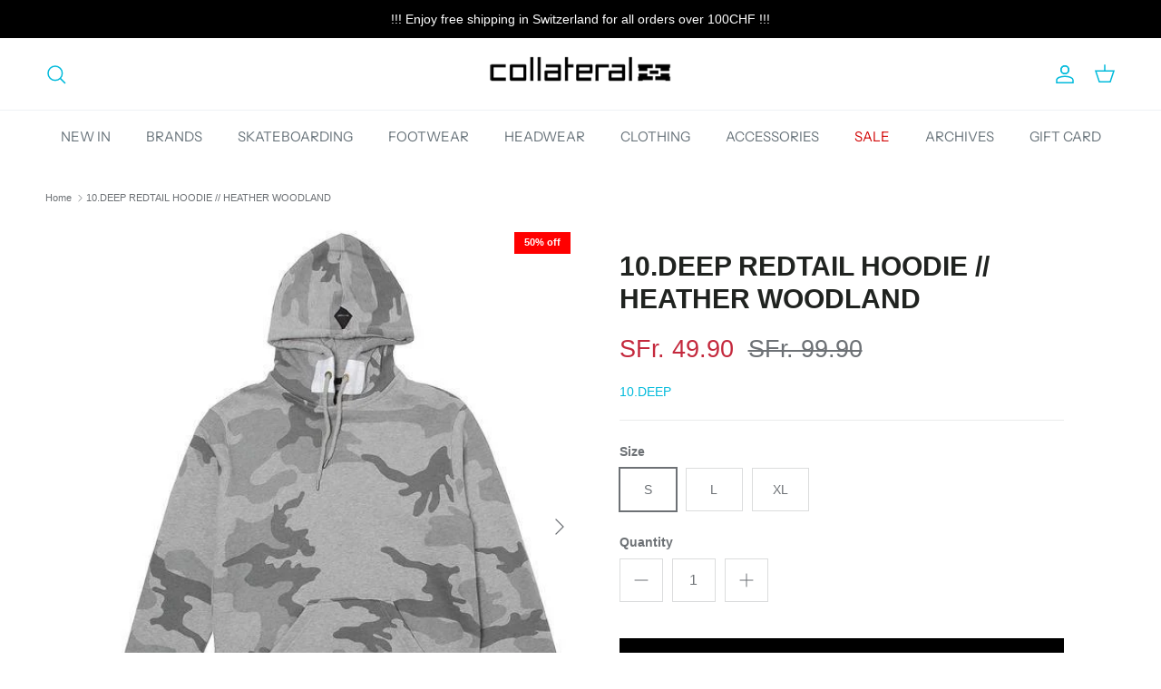

--- FILE ---
content_type: text/html; charset=utf-8
request_url: https://www.thecollateral.ch/products/10-deep-redtail-hoodie-heather-woodland
body_size: 31485
content:
<!doctype html>
<html class="no-js" lang="en" dir="ltr">
<head><meta charset="utf-8">
<meta name="viewport" content="width=device-width,initial-scale=1">
<title>10.DEEP REDTAIL HOODIE // HEATHER WOODLAND &ndash; Collateral</title><link rel="canonical" href="https://www.thecollateral.ch/products/10-deep-redtail-hoodie-heather-woodland"><link rel="icon" href="//www.thecollateral.ch/cdn/shop/files/collateral-fav-icon6.png?crop=center&height=48&v=1710171288&width=48" type="image/png">
  <link rel="apple-touch-icon" href="//www.thecollateral.ch/cdn/shop/files/collateral-fav-icon6.png?crop=center&height=180&v=1710171288&width=180"><meta name="description" content="10. Deep Hoodies."><meta property="og:site_name" content="Collateral">
<meta property="og:url" content="https://www.thecollateral.ch/products/10-deep-redtail-hoodie-heather-woodland">
<meta property="og:title" content="10.DEEP REDTAIL HOODIE // HEATHER WOODLAND">
<meta property="og:type" content="product">
<meta property="og:description" content="10. Deep Hoodies."><meta property="og:image" content="http://www.thecollateral.ch/cdn/shop/products/10.deep-redtail-hoodie-heather-woodland-01.jpg?crop=center&height=1200&v=1734014902&width=1200">
  <meta property="og:image:secure_url" content="https://www.thecollateral.ch/cdn/shop/products/10.deep-redtail-hoodie-heather-woodland-01.jpg?crop=center&height=1200&v=1734014902&width=1200">
  <meta property="og:image:width" content="490">
  <meta property="og:image:height" content="600"><meta property="og:price:amount" content="49.90">
  <meta property="og:price:currency" content="CHF"><meta name="twitter:card" content="summary_large_image">
<meta name="twitter:title" content="10.DEEP REDTAIL HOODIE // HEATHER WOODLAND">
<meta name="twitter:description" content="10. Deep Hoodies.">
<style>@font-face {
  font-family: "Instrument Sans";
  font-weight: 400;
  font-style: normal;
  font-display: fallback;
  src: url("//www.thecollateral.ch/cdn/fonts/instrument_sans/instrumentsans_n4.db86542ae5e1596dbdb28c279ae6c2086c4c5bfa.woff2") format("woff2"),
       url("//www.thecollateral.ch/cdn/fonts/instrument_sans/instrumentsans_n4.510f1b081e58d08c30978f465518799851ef6d8b.woff") format("woff");
}
@font-face {
  font-family: "Instrument Sans";
  font-weight: 600;
  font-style: normal;
  font-display: fallback;
  src: url("//www.thecollateral.ch/cdn/fonts/instrument_sans/instrumentsans_n6.27dc66245013a6f7f317d383a3cc9a0c347fb42d.woff2") format("woff2"),
       url("//www.thecollateral.ch/cdn/fonts/instrument_sans/instrumentsans_n6.1a71efbeeb140ec495af80aad612ad55e19e6d0e.woff") format("woff");
}
:root {
  --page-container-width:          1600px;
  --reading-container-width:       720px;
  --divider-opacity:               0.14;
  --gutter-large:                  30px;
  --gutter-desktop:                20px;
  --gutter-mobile:                 16px;
  --section-padding:               50px;
  --larger-section-padding:        80px;
  --larger-section-padding-mobile: 60px;
  --largest-section-padding:       110px;
  --aos-animate-duration:          0.6s;

  --base-font-family:              Helvetica, Arial, sans-serif;
  --base-font-weight:              400;
  --base-font-style:               normal;
  --heading-font-family:           Helvetica, Arial, sans-serif;
  --heading-font-weight:           700;
  --heading-font-style:            normal;
  --logo-font-family:              Helvetica, Arial, sans-serif;
  --logo-font-weight:              700;
  --logo-font-style:               normal;
  --nav-font-family:               "Instrument Sans", sans-serif;
  --nav-font-weight:               400;
  --nav-font-style:                normal;

  --base-text-size:14px;
  --base-line-height:              1.6;
  --input-text-size:16px;
  --smaller-text-size-1:11px;
  --smaller-text-size-2:14px;
  --smaller-text-size-3:11px;
  --smaller-text-size-4:10px;
  --larger-text-size:42px;
  --super-large-text-size:74px;
  --super-large-mobile-text-size:34px;
  --larger-mobile-text-size:34px;
  --logo-text-size:24px;--btn-letter-spacing: 0.08em;
    --btn-text-transform: uppercase;
    --button-text-size: 12px;
    --quickbuy-button-text-size: 12;
    --small-feature-link-font-size: 0.75em;
    --input-btn-padding-top:             1.2em;
    --input-btn-padding-bottom:          1.2em;--heading-text-transform:uppercase;
  --nav-text-size:                      15px;
  --mobile-menu-font-weight:            inherit;

  --body-bg-color:                      255 255 255;
  --bg-color:                           255 255 255;
  --body-text-color:                    109 113 117;
  --text-color:                         109 113 117;

  --header-text-col:                    #00badb;--header-text-hover-col:             var(--main-nav-link-hover-col);--header-bg-col:                     #ffffff;
  --heading-color:                     32 35 32;
  --body-heading-color:                32 35 32;
  --heading-divider-col:               #eff2f5;

  --logo-col:                          #202223;
  --main-nav-bg:                       #ffffff;
  --main-nav-link-col:                 #677279;
  --main-nav-link-hover-col:           #00badb;
  --main-nav-link-featured-col:        #d10000;

  --link-color:                        0 186 219;
  --body-link-color:                   0 186 219;

  --btn-bg-color:                        0 0 0;
  --btn-bg-hover-color:                  109 113 117;
  --btn-border-color:                    0 0 0;
  --btn-border-hover-color:              109 113 117;
  --btn-text-color:                      255 255 255;
  --btn-text-hover-color:                255 255 255;--btn-alt-bg-color:                    255 255 255;
  --btn-alt-text-color:                  0 0 0;
  --btn-alt-border-color:                0 0 0;
  --btn-alt-border-hover-color:          0 0 0;--btn-ter-bg-color:                    235 235 235;
  --btn-ter-text-color:                  60 62 64;
  --btn-ter-bg-hover-color:              0 0 0;
  --btn-ter-text-hover-color:            255 255 255;--btn-border-radius: 0;--color-scheme-default:                             #ffffff;
  --color-scheme-default-color:                       255 255 255;
  --color-scheme-default-text-color:                  109 113 117;
  --color-scheme-default-head-color:                  32 35 32;
  --color-scheme-default-link-color:                  0 186 219;
  --color-scheme-default-btn-text-color:              255 255 255;
  --color-scheme-default-btn-text-hover-color:        255 255 255;
  --color-scheme-default-btn-bg-color:                0 0 0;
  --color-scheme-default-btn-bg-hover-color:          109 113 117;
  --color-scheme-default-btn-border-color:            0 0 0;
  --color-scheme-default-btn-border-hover-color:      109 113 117;
  --color-scheme-default-btn-alt-text-color:          0 0 0;
  --color-scheme-default-btn-alt-bg-color:            255 255 255;
  --color-scheme-default-btn-alt-border-color:        0 0 0;
  --color-scheme-default-btn-alt-border-hover-color:  0 0 0;

  --color-scheme-1:                             #932432;
  --color-scheme-1-color:                       147 36 50;
  --color-scheme-1-text-color:                  223 223 223;
  --color-scheme-1-head-color:                  255 255 255;
  --color-scheme-1-link-color:                  32 34 35;
  --color-scheme-1-btn-text-color:              255 255 255;
  --color-scheme-1-btn-text-hover-color:        255 255 255;
  --color-scheme-1-btn-bg-color:                0 0 0;
  --color-scheme-1-btn-bg-hover-color:          32 34 35;
  --color-scheme-1-btn-border-color:            0 0 0;
  --color-scheme-1-btn-border-hover-color:      32 34 35;
  --color-scheme-1-btn-alt-text-color:          0 0 0;
  --color-scheme-1-btn-alt-bg-color:            255 255 255;
  --color-scheme-1-btn-alt-border-color:        0 0 0;
  --color-scheme-1-btn-alt-border-hover-color:  0 0 0;

  --color-scheme-2:                             #000000;
  --color-scheme-2-color:                       0 0 0;
  --color-scheme-2-text-color:                  109 113 117;
  --color-scheme-2-head-color:                  255 255 255;
  --color-scheme-2-link-color:                  32 34 35;
  --color-scheme-2-btn-text-color:              255 255 255;
  --color-scheme-2-btn-text-hover-color:        255 255 255;
  --color-scheme-2-btn-bg-color:                0 0 0;
  --color-scheme-2-btn-bg-hover-color:          32 34 35;
  --color-scheme-2-btn-border-color:            0 0 0;
  --color-scheme-2-btn-border-hover-color:      32 34 35;
  --color-scheme-2-btn-alt-text-color:          109 113 117;
  --color-scheme-2-btn-alt-bg-color:            255 255 255;
  --color-scheme-2-btn-alt-border-color:        109 113 117;
  --color-scheme-2-btn-alt-border-hover-color:  109 113 117;

  /* Shop Pay payment terms */
  --payment-terms-background-color:    #ffffff;--quickbuy-bg: 255 255 255;--body-input-background-color:       rgb(var(--body-bg-color));
  --input-background-color:            rgb(var(--body-bg-color));
  --body-input-text-color:             var(--body-text-color);
  --input-text-color:                  var(--body-text-color);
  --body-input-border-color:           rgb(219, 220, 221);
  --input-border-color:                rgb(219, 220, 221);
  --input-border-color-hover:          rgb(175, 177, 179);
  --input-border-color-active:         rgb(109, 113, 117);

  --swatch-cross-svg:                  url("data:image/svg+xml,%3Csvg xmlns='http://www.w3.org/2000/svg' width='240' height='240' viewBox='0 0 24 24' fill='none' stroke='rgb(219, 220, 221)' stroke-width='0.09' preserveAspectRatio='none' %3E%3Cline x1='24' y1='0' x2='0' y2='24'%3E%3C/line%3E%3C/svg%3E");
  --swatch-cross-hover:                url("data:image/svg+xml,%3Csvg xmlns='http://www.w3.org/2000/svg' width='240' height='240' viewBox='0 0 24 24' fill='none' stroke='rgb(175, 177, 179)' stroke-width='0.09' preserveAspectRatio='none' %3E%3Cline x1='24' y1='0' x2='0' y2='24'%3E%3C/line%3E%3C/svg%3E");
  --swatch-cross-active:               url("data:image/svg+xml,%3Csvg xmlns='http://www.w3.org/2000/svg' width='240' height='240' viewBox='0 0 24 24' fill='none' stroke='rgb(109, 113, 117)' stroke-width='0.09' preserveAspectRatio='none' %3E%3Cline x1='24' y1='0' x2='0' y2='24'%3E%3C/line%3E%3C/svg%3E");

  --footer-divider-col:                #eeeeee;
  --footer-text-col:                   226 226 226;
  --footer-heading-col:                255 255 255;
  --footer-bg:                         #202223;--product-label-overlay-justify: flex-start;--product-label-overlay-align: flex-end;--product-label-overlay-reduction-text:   #ffffff;
  --product-label-overlay-reduction-bg:     #ff0000;
  --product-label-overlay-stock-text:       #6d7175;
  --product-label-overlay-stock-bg:         #ffffff;
  --product-label-overlay-new-text:         #000000;
  --product-label-overlay-new-bg:           #ffe802;
  --product-label-overlay-meta-text:        #ffffff;
  --product-label-overlay-meta-bg:          #202223;
  --product-label-sale-text:                #c4293d;
  --product-label-sold-text:                #202223;
  --product-label-preorder-text:            #60a57e;

  --product-block-crop-align:               center;

  
  --product-block-price-align:              flex-start;
  --product-block-price-item-margin-start:  initial;
  --product-block-price-item-margin-end:    .5rem;
  

  --collection-block-image-position:   center center;

  --swatch-picker-image-size:          60px;
  --swatch-crop-align:                 center center;

  --image-overlay-text-color:          255 255 255;--image-overlay-bg:                  rgba(255, 0, 0, 0.6);
  --image-overlay-shadow-start:        rgb(0 0 0 / 0.15);
  --image-overlay-box-opacity:         0.88;.image-overlay--bg-box .text-overlay .text-overlay__text {
      --image-overlay-box-bg: 255 255 255;
      --heading-color: var(--body-heading-color);
      --text-color: var(--body-text-color);
      --link-color: var(--body-link-color);
    }--product-inventory-ok-box-color:            #f2faf0;
  --product-inventory-ok-text-color:           #108043;
  --product-inventory-ok-icon-box-fill-color:  #fff;
  --product-inventory-low-box-color:           #fcf1cd;
  --product-inventory-low-text-color:          #dd9a1a;
  --product-inventory-low-icon-box-fill-color: #fff;
  --product-inventory-low-text-color-channels: 16, 128, 67;
  --product-inventory-ok-text-color-channels:  221, 154, 26;

  --rating-star-color: 193 100 82;
}::selection {
    background: rgb(var(--body-heading-color));
    color: rgb(var(--body-bg-color));
  }
  ::-moz-selection {
    background: rgb(var(--body-heading-color));
    color: rgb(var(--body-bg-color));
  }.use-color-scheme--default {
  --product-label-sale-text:           #c4293d;
  --product-label-sold-text:           #202223;
  --product-label-preorder-text:       #60a57e;
  --input-background-color:            rgb(var(--body-bg-color));
  --input-text-color:                  var(--body-input-text-color);
  --input-border-color:                rgb(219, 220, 221);
  --input-border-color-hover:          rgb(175, 177, 179);
  --input-border-color-active:         rgb(109, 113, 117);
}</style>

  <link href="//www.thecollateral.ch/cdn/shop/t/13/assets/main.css?v=99689753379670386871710501140" rel="stylesheet" type="text/css" media="all" />
<script>
    document.documentElement.className = document.documentElement.className.replace('no-js', 'js');

    window.theme = {
      info: {
        name: 'Symmetry',
        version: '7.1.1'
      },
      device: {
        hasTouch: window.matchMedia('(any-pointer: coarse)').matches,
        hasHover: window.matchMedia('(hover: hover)').matches
      },
      mediaQueries: {
        md: '(min-width: 768px)',
        productMediaCarouselBreak: '(min-width: 1041px)'
      },
      routes: {
        base: 'https://www.thecollateral.ch',
        cart: '/cart',
        cartAdd: '/cart/add.js',
        cartUpdate: '/cart/update.js',
        predictiveSearch: '/search/suggest'
      },
      strings: {
        cartTermsConfirmation: "You must agree to the terms and conditions before continuing.",
        cartItemsQuantityError: "You can only add [QUANTITY] of this item to your cart.",
        generalSearchViewAll: "View all search results",
        noStock: "Sold out",
        noVariant: "Unavailable",
        productsProductChooseA: "Choose a",
        generalSearchPages: "Pages",
        generalSearchNoResultsWithoutTerms: "Sorry, we couldnʼt find any results",
        shippingCalculator: {
          singleRate: "There is one shipping rate for this destination:",
          multipleRates: "There are multiple shipping rates for this destination:",
          noRates: "We do not ship to this destination."
        }
      },
      settings: {
        moneyWithCurrencyFormat: "SFr. {{amount}} CHF",
        cartType: "drawer",
        afterAddToCart: "drawer",
        quickbuyStyle: "button",
        externalLinksNewTab: true,
        internalLinksSmoothScroll: true
      }
    }

    theme.inlineNavigationCheck = function() {
      var pageHeader = document.querySelector('.pageheader'),
          inlineNavContainer = pageHeader.querySelector('.logo-area__left__inner'),
          inlineNav = inlineNavContainer.querySelector('.navigation--left');
      if (inlineNav && getComputedStyle(inlineNav).display != 'none') {
        var inlineMenuCentered = document.querySelector('.pageheader--layout-inline-menu-center'),
            logoContainer = document.querySelector('.logo-area__middle__inner');
        if(inlineMenuCentered) {
          var rightWidth = document.querySelector('.logo-area__right__inner').clientWidth,
              middleWidth = logoContainer.clientWidth,
              logoArea = document.querySelector('.logo-area'),
              computedLogoAreaStyle = getComputedStyle(logoArea),
              logoAreaInnerWidth = logoArea.clientWidth - Math.ceil(parseFloat(computedLogoAreaStyle.paddingLeft)) - Math.ceil(parseFloat(computedLogoAreaStyle.paddingRight)),
              availableNavWidth = logoAreaInnerWidth - Math.max(rightWidth, middleWidth) * 2 - 40;
          inlineNavContainer.style.maxWidth = availableNavWidth + 'px';
        }

        var firstInlineNavLink = inlineNav.querySelector('.navigation__item:first-child'),
            lastInlineNavLink = inlineNav.querySelector('.navigation__item:last-child');
        if (lastInlineNavLink) {
          var inlineNavWidth = null;
          if(document.querySelector('html[dir=rtl]')) {
            inlineNavWidth = firstInlineNavLink.offsetLeft - lastInlineNavLink.offsetLeft + firstInlineNavLink.offsetWidth;
          } else {
            inlineNavWidth = lastInlineNavLink.offsetLeft - firstInlineNavLink.offsetLeft + lastInlineNavLink.offsetWidth;
          }
          if (inlineNavContainer.offsetWidth >= inlineNavWidth) {
            pageHeader.classList.add('pageheader--layout-inline-permitted');
            var tallLogo = logoContainer.clientHeight > lastInlineNavLink.clientHeight + 20;
            if (tallLogo) {
              inlineNav.classList.add('navigation--tight-underline');
            } else {
              inlineNav.classList.remove('navigation--tight-underline');
            }
          } else {
            pageHeader.classList.remove('pageheader--layout-inline-permitted');
          }
        }
      }
    };

    theme.setInitialHeaderHeightProperty = () => {
      const section = document.querySelector('.section-header');
      if (section) {
        document.documentElement.style.setProperty('--theme-header-height', Math.ceil(section.clientHeight) + 'px');
      }
    };
  </script>

  <script src="//www.thecollateral.ch/cdn/shop/t/13/assets/main.js?v=66933730433444639621706199372" defer></script>
    <script src="//www.thecollateral.ch/cdn/shop/t/13/assets/animate-on-scroll.js?v=15249566486942820451706199372" defer></script>
    <link href="//www.thecollateral.ch/cdn/shop/t/13/assets/animate-on-scroll.css?v=35216439550296132921706199372" rel="stylesheet" type="text/css" media="all" />
  

  <script>window.performance && window.performance.mark && window.performance.mark('shopify.content_for_header.start');</script><meta id="shopify-digital-wallet" name="shopify-digital-wallet" content="/9563032/digital_wallets/dialog">
<meta name="shopify-checkout-api-token" content="9b6fb9b356ff9b656f1423d2939bd8ed">
<meta id="in-context-paypal-metadata" data-shop-id="9563032" data-venmo-supported="false" data-environment="production" data-locale="en_US" data-paypal-v4="true" data-currency="CHF">
<link rel="alternate" type="application/json+oembed" href="https://www.thecollateral.ch/products/10-deep-redtail-hoodie-heather-woodland.oembed">
<script async="async" src="/checkouts/internal/preloads.js?locale=en-CH"></script>
<script id="shopify-features" type="application/json">{"accessToken":"9b6fb9b356ff9b656f1423d2939bd8ed","betas":["rich-media-storefront-analytics"],"domain":"www.thecollateral.ch","predictiveSearch":true,"shopId":9563032,"locale":"en"}</script>
<script>var Shopify = Shopify || {};
Shopify.shop = "collateral.myshopify.com";
Shopify.locale = "en";
Shopify.currency = {"active":"CHF","rate":"1.0"};
Shopify.country = "CH";
Shopify.theme = {"name":"COLLATERAL-V3","id":131614212294,"schema_name":"Symmetry","schema_version":"7.1.1","theme_store_id":568,"role":"main"};
Shopify.theme.handle = "null";
Shopify.theme.style = {"id":null,"handle":null};
Shopify.cdnHost = "www.thecollateral.ch/cdn";
Shopify.routes = Shopify.routes || {};
Shopify.routes.root = "/";</script>
<script type="module">!function(o){(o.Shopify=o.Shopify||{}).modules=!0}(window);</script>
<script>!function(o){function n(){var o=[];function n(){o.push(Array.prototype.slice.apply(arguments))}return n.q=o,n}var t=o.Shopify=o.Shopify||{};t.loadFeatures=n(),t.autoloadFeatures=n()}(window);</script>
<script id="shop-js-analytics" type="application/json">{"pageType":"product"}</script>
<script defer="defer" async type="module" src="//www.thecollateral.ch/cdn/shopifycloud/shop-js/modules/v2/client.init-shop-cart-sync_BT-GjEfc.en.esm.js"></script>
<script defer="defer" async type="module" src="//www.thecollateral.ch/cdn/shopifycloud/shop-js/modules/v2/chunk.common_D58fp_Oc.esm.js"></script>
<script defer="defer" async type="module" src="//www.thecollateral.ch/cdn/shopifycloud/shop-js/modules/v2/chunk.modal_xMitdFEc.esm.js"></script>
<script type="module">
  await import("//www.thecollateral.ch/cdn/shopifycloud/shop-js/modules/v2/client.init-shop-cart-sync_BT-GjEfc.en.esm.js");
await import("//www.thecollateral.ch/cdn/shopifycloud/shop-js/modules/v2/chunk.common_D58fp_Oc.esm.js");
await import("//www.thecollateral.ch/cdn/shopifycloud/shop-js/modules/v2/chunk.modal_xMitdFEc.esm.js");

  window.Shopify.SignInWithShop?.initShopCartSync?.({"fedCMEnabled":true,"windoidEnabled":true});

</script>
<script>(function() {
  var isLoaded = false;
  function asyncLoad() {
    if (isLoaded) return;
    isLoaded = true;
    var urls = ["https:\/\/cdn.shopify.com\/s\/files\/1\/0184\/4255\/1360\/files\/haloroar-legal.min.js?v=1649374317\u0026shop=collateral.myshopify.com"];
    for (var i = 0; i < urls.length; i++) {
      var s = document.createElement('script');
      s.type = 'text/javascript';
      s.async = true;
      s.src = urls[i];
      var x = document.getElementsByTagName('script')[0];
      x.parentNode.insertBefore(s, x);
    }
  };
  if(window.attachEvent) {
    window.attachEvent('onload', asyncLoad);
  } else {
    window.addEventListener('load', asyncLoad, false);
  }
})();</script>
<script id="__st">var __st={"a":9563032,"offset":3600,"reqid":"0df57dd3-1e4b-48a9-b0d3-f082425fead6-1769134987","pageurl":"www.thecollateral.ch\/products\/10-deep-redtail-hoodie-heather-woodland","u":"4bf11a9118cc","p":"product","rtyp":"product","rid":9323601804};</script>
<script>window.ShopifyPaypalV4VisibilityTracking = true;</script>
<script id="captcha-bootstrap">!function(){'use strict';const t='contact',e='account',n='new_comment',o=[[t,t],['blogs',n],['comments',n],[t,'customer']],c=[[e,'customer_login'],[e,'guest_login'],[e,'recover_customer_password'],[e,'create_customer']],r=t=>t.map((([t,e])=>`form[action*='/${t}']:not([data-nocaptcha='true']) input[name='form_type'][value='${e}']`)).join(','),a=t=>()=>t?[...document.querySelectorAll(t)].map((t=>t.form)):[];function s(){const t=[...o],e=r(t);return a(e)}const i='password',u='form_key',d=['recaptcha-v3-token','g-recaptcha-response','h-captcha-response',i],f=()=>{try{return window.sessionStorage}catch{return}},m='__shopify_v',_=t=>t.elements[u];function p(t,e,n=!1){try{const o=window.sessionStorage,c=JSON.parse(o.getItem(e)),{data:r}=function(t){const{data:e,action:n}=t;return t[m]||n?{data:e,action:n}:{data:t,action:n}}(c);for(const[e,n]of Object.entries(r))t.elements[e]&&(t.elements[e].value=n);n&&o.removeItem(e)}catch(o){console.error('form repopulation failed',{error:o})}}const l='form_type',E='cptcha';function T(t){t.dataset[E]=!0}const w=window,h=w.document,L='Shopify',v='ce_forms',y='captcha';let A=!1;((t,e)=>{const n=(g='f06e6c50-85a8-45c8-87d0-21a2b65856fe',I='https://cdn.shopify.com/shopifycloud/storefront-forms-hcaptcha/ce_storefront_forms_captcha_hcaptcha.v1.5.2.iife.js',D={infoText:'Protected by hCaptcha',privacyText:'Privacy',termsText:'Terms'},(t,e,n)=>{const o=w[L][v],c=o.bindForm;if(c)return c(t,g,e,D).then(n);var r;o.q.push([[t,g,e,D],n]),r=I,A||(h.body.append(Object.assign(h.createElement('script'),{id:'captcha-provider',async:!0,src:r})),A=!0)});var g,I,D;w[L]=w[L]||{},w[L][v]=w[L][v]||{},w[L][v].q=[],w[L][y]=w[L][y]||{},w[L][y].protect=function(t,e){n(t,void 0,e),T(t)},Object.freeze(w[L][y]),function(t,e,n,w,h,L){const[v,y,A,g]=function(t,e,n){const i=e?o:[],u=t?c:[],d=[...i,...u],f=r(d),m=r(i),_=r(d.filter((([t,e])=>n.includes(e))));return[a(f),a(m),a(_),s()]}(w,h,L),I=t=>{const e=t.target;return e instanceof HTMLFormElement?e:e&&e.form},D=t=>v().includes(t);t.addEventListener('submit',(t=>{const e=I(t);if(!e)return;const n=D(e)&&!e.dataset.hcaptchaBound&&!e.dataset.recaptchaBound,o=_(e),c=g().includes(e)&&(!o||!o.value);(n||c)&&t.preventDefault(),c&&!n&&(function(t){try{if(!f())return;!function(t){const e=f();if(!e)return;const n=_(t);if(!n)return;const o=n.value;o&&e.removeItem(o)}(t);const e=Array.from(Array(32),(()=>Math.random().toString(36)[2])).join('');!function(t,e){_(t)||t.append(Object.assign(document.createElement('input'),{type:'hidden',name:u})),t.elements[u].value=e}(t,e),function(t,e){const n=f();if(!n)return;const o=[...t.querySelectorAll(`input[type='${i}']`)].map((({name:t})=>t)),c=[...d,...o],r={};for(const[a,s]of new FormData(t).entries())c.includes(a)||(r[a]=s);n.setItem(e,JSON.stringify({[m]:1,action:t.action,data:r}))}(t,e)}catch(e){console.error('failed to persist form',e)}}(e),e.submit())}));const S=(t,e)=>{t&&!t.dataset[E]&&(n(t,e.some((e=>e===t))),T(t))};for(const o of['focusin','change'])t.addEventListener(o,(t=>{const e=I(t);D(e)&&S(e,y())}));const B=e.get('form_key'),M=e.get(l),P=B&&M;t.addEventListener('DOMContentLoaded',(()=>{const t=y();if(P)for(const e of t)e.elements[l].value===M&&p(e,B);[...new Set([...A(),...v().filter((t=>'true'===t.dataset.shopifyCaptcha))])].forEach((e=>S(e,t)))}))}(h,new URLSearchParams(w.location.search),n,t,e,['guest_login'])})(!0,!0)}();</script>
<script integrity="sha256-4kQ18oKyAcykRKYeNunJcIwy7WH5gtpwJnB7kiuLZ1E=" data-source-attribution="shopify.loadfeatures" defer="defer" src="//www.thecollateral.ch/cdn/shopifycloud/storefront/assets/storefront/load_feature-a0a9edcb.js" crossorigin="anonymous"></script>
<script data-source-attribution="shopify.dynamic_checkout.dynamic.init">var Shopify=Shopify||{};Shopify.PaymentButton=Shopify.PaymentButton||{isStorefrontPortableWallets:!0,init:function(){window.Shopify.PaymentButton.init=function(){};var t=document.createElement("script");t.src="https://www.thecollateral.ch/cdn/shopifycloud/portable-wallets/latest/portable-wallets.en.js",t.type="module",document.head.appendChild(t)}};
</script>
<script data-source-attribution="shopify.dynamic_checkout.buyer_consent">
  function portableWalletsHideBuyerConsent(e){var t=document.getElementById("shopify-buyer-consent"),n=document.getElementById("shopify-subscription-policy-button");t&&n&&(t.classList.add("hidden"),t.setAttribute("aria-hidden","true"),n.removeEventListener("click",e))}function portableWalletsShowBuyerConsent(e){var t=document.getElementById("shopify-buyer-consent"),n=document.getElementById("shopify-subscription-policy-button");t&&n&&(t.classList.remove("hidden"),t.removeAttribute("aria-hidden"),n.addEventListener("click",e))}window.Shopify?.PaymentButton&&(window.Shopify.PaymentButton.hideBuyerConsent=portableWalletsHideBuyerConsent,window.Shopify.PaymentButton.showBuyerConsent=portableWalletsShowBuyerConsent);
</script>
<script data-source-attribution="shopify.dynamic_checkout.cart.bootstrap">document.addEventListener("DOMContentLoaded",(function(){function t(){return document.querySelector("shopify-accelerated-checkout-cart, shopify-accelerated-checkout")}if(t())Shopify.PaymentButton.init();else{new MutationObserver((function(e,n){t()&&(Shopify.PaymentButton.init(),n.disconnect())})).observe(document.body,{childList:!0,subtree:!0})}}));
</script>
<link id="shopify-accelerated-checkout-styles" rel="stylesheet" media="screen" href="https://www.thecollateral.ch/cdn/shopifycloud/portable-wallets/latest/accelerated-checkout-backwards-compat.css" crossorigin="anonymous">
<style id="shopify-accelerated-checkout-cart">
        #shopify-buyer-consent {
  margin-top: 1em;
  display: inline-block;
  width: 100%;
}

#shopify-buyer-consent.hidden {
  display: none;
}

#shopify-subscription-policy-button {
  background: none;
  border: none;
  padding: 0;
  text-decoration: underline;
  font-size: inherit;
  cursor: pointer;
}

#shopify-subscription-policy-button::before {
  box-shadow: none;
}

      </style>
<script id="sections-script" data-sections="related-products" defer="defer" src="//www.thecollateral.ch/cdn/shop/t/13/compiled_assets/scripts.js?v=10423"></script>
<script>window.performance && window.performance.mark && window.performance.mark('shopify.content_for_header.end');</script>
<!-- CC Custom Head Start --><!-- CC Custom Head End --><!-- BEGIN app block: shopify://apps/rt-terms-and-conditions-box/blocks/app-embed/17661ca5-aeea-41b9-8091-d8f7233e8b22 --><script type='text/javascript'>
  window.roarJs = window.roarJs || {};
      roarJs.LegalConfig = {
          metafields: {
          shop: "collateral.myshopify.com",
          settings: {"enabled":"1","param":{"message":"AAAAAAA","error_message":"BBBBB","error_display":"dialog","greeting":{"enabled":"0","message":"Please agree to the T\u0026C before purchasing!","delay":"1"},"link_order":["link"],"links":{"link":{"label":"terms and conditions","target":"_blank","url":"https:\/\/collateral.myshopify.com\/policies\/terms-of-service","policy":"terms-of-service"}},"force_enabled":"0","optional":"1","optional_message_enabled":"1","optional_message_value":"!! FREE SHIPPING IN SWITZERLAND ON ORDERS OVER 100CHF !! - \r\n\r\nFOR INTERNATIONAL SHIPPING, VAT \u0026 CUSTOMS FEES WILL BE AT YOUR CHARGE","optional_checkbox_hidden":"1","time_enabled":"0","time_label":"Agreed to the Terms and Conditions on","checkbox":"1"},"popup":{"title":"Terms and Conditions","width":"600","button":"","icon_color":"#de3618"},"style":{"checkbox":{"size":"20","color":"#00badb"},"message":{"font":"inherit","size":"14","customized":{"enabled":"1","color":"#212b36","accent":"#00badb","error":"#de3618"},"align":"inherit","padding":{"top":"0","right":"0","bottom":"0","left":"0"}}},"only1":"true","installer":[]},
          moneyFormat: "SFr. {{amount}}"
      }
  }
</script>
<script src='https://cdn.shopify.com/extensions/019a2c75-764c-7925-b253-e24466484d41/legal-7/assets/legal.js' defer></script>


<!-- END app block --><link href="https://cdn.shopify.com/extensions/019a2c75-764c-7925-b253-e24466484d41/legal-7/assets/legal.css" rel="stylesheet" type="text/css" media="all">
<script src="https://cdn.shopify.com/extensions/c06527db-36c6-4731-87aa-8e95939a0c74/scrollify-infinite-scroll-78/assets/infi_script.js" type="text/javascript" defer="defer"></script>
<link href="https://monorail-edge.shopifysvc.com" rel="dns-prefetch">
<script>(function(){if ("sendBeacon" in navigator && "performance" in window) {try {var session_token_from_headers = performance.getEntriesByType('navigation')[0].serverTiming.find(x => x.name == '_s').description;} catch {var session_token_from_headers = undefined;}var session_cookie_matches = document.cookie.match(/_shopify_s=([^;]*)/);var session_token_from_cookie = session_cookie_matches && session_cookie_matches.length === 2 ? session_cookie_matches[1] : "";var session_token = session_token_from_headers || session_token_from_cookie || "";function handle_abandonment_event(e) {var entries = performance.getEntries().filter(function(entry) {return /monorail-edge.shopifysvc.com/.test(entry.name);});if (!window.abandonment_tracked && entries.length === 0) {window.abandonment_tracked = true;var currentMs = Date.now();var navigation_start = performance.timing.navigationStart;var payload = {shop_id: 9563032,url: window.location.href,navigation_start,duration: currentMs - navigation_start,session_token,page_type: "product"};window.navigator.sendBeacon("https://monorail-edge.shopifysvc.com/v1/produce", JSON.stringify({schema_id: "online_store_buyer_site_abandonment/1.1",payload: payload,metadata: {event_created_at_ms: currentMs,event_sent_at_ms: currentMs}}));}}window.addEventListener('pagehide', handle_abandonment_event);}}());</script>
<script id="web-pixels-manager-setup">(function e(e,d,r,n,o){if(void 0===o&&(o={}),!Boolean(null===(a=null===(i=window.Shopify)||void 0===i?void 0:i.analytics)||void 0===a?void 0:a.replayQueue)){var i,a;window.Shopify=window.Shopify||{};var t=window.Shopify;t.analytics=t.analytics||{};var s=t.analytics;s.replayQueue=[],s.publish=function(e,d,r){return s.replayQueue.push([e,d,r]),!0};try{self.performance.mark("wpm:start")}catch(e){}var l=function(){var e={modern:/Edge?\/(1{2}[4-9]|1[2-9]\d|[2-9]\d{2}|\d{4,})\.\d+(\.\d+|)|Firefox\/(1{2}[4-9]|1[2-9]\d|[2-9]\d{2}|\d{4,})\.\d+(\.\d+|)|Chrom(ium|e)\/(9{2}|\d{3,})\.\d+(\.\d+|)|(Maci|X1{2}).+ Version\/(15\.\d+|(1[6-9]|[2-9]\d|\d{3,})\.\d+)([,.]\d+|)( \(\w+\)|)( Mobile\/\w+|) Safari\/|Chrome.+OPR\/(9{2}|\d{3,})\.\d+\.\d+|(CPU[ +]OS|iPhone[ +]OS|CPU[ +]iPhone|CPU IPhone OS|CPU iPad OS)[ +]+(15[._]\d+|(1[6-9]|[2-9]\d|\d{3,})[._]\d+)([._]\d+|)|Android:?[ /-](13[3-9]|1[4-9]\d|[2-9]\d{2}|\d{4,})(\.\d+|)(\.\d+|)|Android.+Firefox\/(13[5-9]|1[4-9]\d|[2-9]\d{2}|\d{4,})\.\d+(\.\d+|)|Android.+Chrom(ium|e)\/(13[3-9]|1[4-9]\d|[2-9]\d{2}|\d{4,})\.\d+(\.\d+|)|SamsungBrowser\/([2-9]\d|\d{3,})\.\d+/,legacy:/Edge?\/(1[6-9]|[2-9]\d|\d{3,})\.\d+(\.\d+|)|Firefox\/(5[4-9]|[6-9]\d|\d{3,})\.\d+(\.\d+|)|Chrom(ium|e)\/(5[1-9]|[6-9]\d|\d{3,})\.\d+(\.\d+|)([\d.]+$|.*Safari\/(?![\d.]+ Edge\/[\d.]+$))|(Maci|X1{2}).+ Version\/(10\.\d+|(1[1-9]|[2-9]\d|\d{3,})\.\d+)([,.]\d+|)( \(\w+\)|)( Mobile\/\w+|) Safari\/|Chrome.+OPR\/(3[89]|[4-9]\d|\d{3,})\.\d+\.\d+|(CPU[ +]OS|iPhone[ +]OS|CPU[ +]iPhone|CPU IPhone OS|CPU iPad OS)[ +]+(10[._]\d+|(1[1-9]|[2-9]\d|\d{3,})[._]\d+)([._]\d+|)|Android:?[ /-](13[3-9]|1[4-9]\d|[2-9]\d{2}|\d{4,})(\.\d+|)(\.\d+|)|Mobile Safari.+OPR\/([89]\d|\d{3,})\.\d+\.\d+|Android.+Firefox\/(13[5-9]|1[4-9]\d|[2-9]\d{2}|\d{4,})\.\d+(\.\d+|)|Android.+Chrom(ium|e)\/(13[3-9]|1[4-9]\d|[2-9]\d{2}|\d{4,})\.\d+(\.\d+|)|Android.+(UC? ?Browser|UCWEB|U3)[ /]?(15\.([5-9]|\d{2,})|(1[6-9]|[2-9]\d|\d{3,})\.\d+)\.\d+|SamsungBrowser\/(5\.\d+|([6-9]|\d{2,})\.\d+)|Android.+MQ{2}Browser\/(14(\.(9|\d{2,})|)|(1[5-9]|[2-9]\d|\d{3,})(\.\d+|))(\.\d+|)|K[Aa][Ii]OS\/(3\.\d+|([4-9]|\d{2,})\.\d+)(\.\d+|)/},d=e.modern,r=e.legacy,n=navigator.userAgent;return n.match(d)?"modern":n.match(r)?"legacy":"unknown"}(),u="modern"===l?"modern":"legacy",c=(null!=n?n:{modern:"",legacy:""})[u],f=function(e){return[e.baseUrl,"/wpm","/b",e.hashVersion,"modern"===e.buildTarget?"m":"l",".js"].join("")}({baseUrl:d,hashVersion:r,buildTarget:u}),m=function(e){var d=e.version,r=e.bundleTarget,n=e.surface,o=e.pageUrl,i=e.monorailEndpoint;return{emit:function(e){var a=e.status,t=e.errorMsg,s=(new Date).getTime(),l=JSON.stringify({metadata:{event_sent_at_ms:s},events:[{schema_id:"web_pixels_manager_load/3.1",payload:{version:d,bundle_target:r,page_url:o,status:a,surface:n,error_msg:t},metadata:{event_created_at_ms:s}}]});if(!i)return console&&console.warn&&console.warn("[Web Pixels Manager] No Monorail endpoint provided, skipping logging."),!1;try{return self.navigator.sendBeacon.bind(self.navigator)(i,l)}catch(e){}var u=new XMLHttpRequest;try{return u.open("POST",i,!0),u.setRequestHeader("Content-Type","text/plain"),u.send(l),!0}catch(e){return console&&console.warn&&console.warn("[Web Pixels Manager] Got an unhandled error while logging to Monorail."),!1}}}}({version:r,bundleTarget:l,surface:e.surface,pageUrl:self.location.href,monorailEndpoint:e.monorailEndpoint});try{o.browserTarget=l,function(e){var d=e.src,r=e.async,n=void 0===r||r,o=e.onload,i=e.onerror,a=e.sri,t=e.scriptDataAttributes,s=void 0===t?{}:t,l=document.createElement("script"),u=document.querySelector("head"),c=document.querySelector("body");if(l.async=n,l.src=d,a&&(l.integrity=a,l.crossOrigin="anonymous"),s)for(var f in s)if(Object.prototype.hasOwnProperty.call(s,f))try{l.dataset[f]=s[f]}catch(e){}if(o&&l.addEventListener("load",o),i&&l.addEventListener("error",i),u)u.appendChild(l);else{if(!c)throw new Error("Did not find a head or body element to append the script");c.appendChild(l)}}({src:f,async:!0,onload:function(){if(!function(){var e,d;return Boolean(null===(d=null===(e=window.Shopify)||void 0===e?void 0:e.analytics)||void 0===d?void 0:d.initialized)}()){var d=window.webPixelsManager.init(e)||void 0;if(d){var r=window.Shopify.analytics;r.replayQueue.forEach((function(e){var r=e[0],n=e[1],o=e[2];d.publishCustomEvent(r,n,o)})),r.replayQueue=[],r.publish=d.publishCustomEvent,r.visitor=d.visitor,r.initialized=!0}}},onerror:function(){return m.emit({status:"failed",errorMsg:"".concat(f," has failed to load")})},sri:function(e){var d=/^sha384-[A-Za-z0-9+/=]+$/;return"string"==typeof e&&d.test(e)}(c)?c:"",scriptDataAttributes:o}),m.emit({status:"loading"})}catch(e){m.emit({status:"failed",errorMsg:(null==e?void 0:e.message)||"Unknown error"})}}})({shopId: 9563032,storefrontBaseUrl: "https://www.thecollateral.ch",extensionsBaseUrl: "https://extensions.shopifycdn.com/cdn/shopifycloud/web-pixels-manager",monorailEndpoint: "https://monorail-edge.shopifysvc.com/unstable/produce_batch",surface: "storefront-renderer",enabledBetaFlags: ["2dca8a86"],webPixelsConfigList: [{"id":"102072518","configuration":"{\"pixel_id\":\"793016264205288\",\"pixel_type\":\"facebook_pixel\",\"metaapp_system_user_token\":\"-\"}","eventPayloadVersion":"v1","runtimeContext":"OPEN","scriptVersion":"ca16bc87fe92b6042fbaa3acc2fbdaa6","type":"APP","apiClientId":2329312,"privacyPurposes":["ANALYTICS","MARKETING","SALE_OF_DATA"],"dataSharingAdjustments":{"protectedCustomerApprovalScopes":["read_customer_address","read_customer_email","read_customer_name","read_customer_personal_data","read_customer_phone"]}},{"id":"155681141","eventPayloadVersion":"v1","runtimeContext":"LAX","scriptVersion":"1","type":"CUSTOM","privacyPurposes":["MARKETING"],"name":"Meta pixel (migrated)"},{"id":"shopify-app-pixel","configuration":"{}","eventPayloadVersion":"v1","runtimeContext":"STRICT","scriptVersion":"0450","apiClientId":"shopify-pixel","type":"APP","privacyPurposes":["ANALYTICS","MARKETING"]},{"id":"shopify-custom-pixel","eventPayloadVersion":"v1","runtimeContext":"LAX","scriptVersion":"0450","apiClientId":"shopify-pixel","type":"CUSTOM","privacyPurposes":["ANALYTICS","MARKETING"]}],isMerchantRequest: false,initData: {"shop":{"name":"Collateral","paymentSettings":{"currencyCode":"CHF"},"myshopifyDomain":"collateral.myshopify.com","countryCode":"CH","storefrontUrl":"https:\/\/www.thecollateral.ch"},"customer":null,"cart":null,"checkout":null,"productVariants":[{"price":{"amount":49.9,"currencyCode":"CHF"},"product":{"title":"10.DEEP REDTAIL HOODIE \/\/ HEATHER WOODLAND","vendor":"10.DEEP","id":"9323601804","untranslatedTitle":"10.DEEP REDTAIL HOODIE \/\/ HEATHER WOODLAND","url":"\/products\/10-deep-redtail-hoodie-heather-woodland","type":"HOODIE"},"id":"32232591052","image":{"src":"\/\/www.thecollateral.ch\/cdn\/shop\/products\/10.deep-redtail-hoodie-heather-woodland-01.jpg?v=1734014902"},"sku":"53TD4021","title":"S","untranslatedTitle":"S"},{"price":{"amount":49.9,"currencyCode":"CHF"},"product":{"title":"10.DEEP REDTAIL HOODIE \/\/ HEATHER WOODLAND","vendor":"10.DEEP","id":"9323601804","untranslatedTitle":"10.DEEP REDTAIL HOODIE \/\/ HEATHER WOODLAND","url":"\/products\/10-deep-redtail-hoodie-heather-woodland","type":"HOODIE"},"id":"32232591116","image":{"src":"\/\/www.thecollateral.ch\/cdn\/shop\/products\/10.deep-redtail-hoodie-heather-woodland-01.jpg?v=1734014902"},"sku":"53TD4021","title":"L","untranslatedTitle":"L"},{"price":{"amount":49.9,"currencyCode":"CHF"},"product":{"title":"10.DEEP REDTAIL HOODIE \/\/ HEATHER WOODLAND","vendor":"10.DEEP","id":"9323601804","untranslatedTitle":"10.DEEP REDTAIL HOODIE \/\/ HEATHER WOODLAND","url":"\/products\/10-deep-redtail-hoodie-heather-woodland","type":"HOODIE"},"id":"32232595980","image":{"src":"\/\/www.thecollateral.ch\/cdn\/shop\/products\/10.deep-redtail-hoodie-heather-woodland-01.jpg?v=1734014902"},"sku":"53TD4021","title":"XL","untranslatedTitle":"XL"}],"purchasingCompany":null},},"https://www.thecollateral.ch/cdn","fcfee988w5aeb613cpc8e4bc33m6693e112",{"modern":"","legacy":""},{"shopId":"9563032","storefrontBaseUrl":"https:\/\/www.thecollateral.ch","extensionBaseUrl":"https:\/\/extensions.shopifycdn.com\/cdn\/shopifycloud\/web-pixels-manager","surface":"storefront-renderer","enabledBetaFlags":"[\"2dca8a86\"]","isMerchantRequest":"false","hashVersion":"fcfee988w5aeb613cpc8e4bc33m6693e112","publish":"custom","events":"[[\"page_viewed\",{}],[\"product_viewed\",{\"productVariant\":{\"price\":{\"amount\":49.9,\"currencyCode\":\"CHF\"},\"product\":{\"title\":\"10.DEEP REDTAIL HOODIE \/\/ HEATHER WOODLAND\",\"vendor\":\"10.DEEP\",\"id\":\"9323601804\",\"untranslatedTitle\":\"10.DEEP REDTAIL HOODIE \/\/ HEATHER WOODLAND\",\"url\":\"\/products\/10-deep-redtail-hoodie-heather-woodland\",\"type\":\"HOODIE\"},\"id\":\"32232591052\",\"image\":{\"src\":\"\/\/www.thecollateral.ch\/cdn\/shop\/products\/10.deep-redtail-hoodie-heather-woodland-01.jpg?v=1734014902\"},\"sku\":\"53TD4021\",\"title\":\"S\",\"untranslatedTitle\":\"S\"}}]]"});</script><script>
  window.ShopifyAnalytics = window.ShopifyAnalytics || {};
  window.ShopifyAnalytics.meta = window.ShopifyAnalytics.meta || {};
  window.ShopifyAnalytics.meta.currency = 'CHF';
  var meta = {"product":{"id":9323601804,"gid":"gid:\/\/shopify\/Product\/9323601804","vendor":"10.DEEP","type":"HOODIE","handle":"10-deep-redtail-hoodie-heather-woodland","variants":[{"id":32232591052,"price":4990,"name":"10.DEEP REDTAIL HOODIE \/\/ HEATHER WOODLAND - S","public_title":"S","sku":"53TD4021"},{"id":32232591116,"price":4990,"name":"10.DEEP REDTAIL HOODIE \/\/ HEATHER WOODLAND - L","public_title":"L","sku":"53TD4021"},{"id":32232595980,"price":4990,"name":"10.DEEP REDTAIL HOODIE \/\/ HEATHER WOODLAND - XL","public_title":"XL","sku":"53TD4021"}],"remote":false},"page":{"pageType":"product","resourceType":"product","resourceId":9323601804,"requestId":"0df57dd3-1e4b-48a9-b0d3-f082425fead6-1769134987"}};
  for (var attr in meta) {
    window.ShopifyAnalytics.meta[attr] = meta[attr];
  }
</script>
<script class="analytics">
  (function () {
    var customDocumentWrite = function(content) {
      var jquery = null;

      if (window.jQuery) {
        jquery = window.jQuery;
      } else if (window.Checkout && window.Checkout.$) {
        jquery = window.Checkout.$;
      }

      if (jquery) {
        jquery('body').append(content);
      }
    };

    var hasLoggedConversion = function(token) {
      if (token) {
        return document.cookie.indexOf('loggedConversion=' + token) !== -1;
      }
      return false;
    }

    var setCookieIfConversion = function(token) {
      if (token) {
        var twoMonthsFromNow = new Date(Date.now());
        twoMonthsFromNow.setMonth(twoMonthsFromNow.getMonth() + 2);

        document.cookie = 'loggedConversion=' + token + '; expires=' + twoMonthsFromNow;
      }
    }

    var trekkie = window.ShopifyAnalytics.lib = window.trekkie = window.trekkie || [];
    if (trekkie.integrations) {
      return;
    }
    trekkie.methods = [
      'identify',
      'page',
      'ready',
      'track',
      'trackForm',
      'trackLink'
    ];
    trekkie.factory = function(method) {
      return function() {
        var args = Array.prototype.slice.call(arguments);
        args.unshift(method);
        trekkie.push(args);
        return trekkie;
      };
    };
    for (var i = 0; i < trekkie.methods.length; i++) {
      var key = trekkie.methods[i];
      trekkie[key] = trekkie.factory(key);
    }
    trekkie.load = function(config) {
      trekkie.config = config || {};
      trekkie.config.initialDocumentCookie = document.cookie;
      var first = document.getElementsByTagName('script')[0];
      var script = document.createElement('script');
      script.type = 'text/javascript';
      script.onerror = function(e) {
        var scriptFallback = document.createElement('script');
        scriptFallback.type = 'text/javascript';
        scriptFallback.onerror = function(error) {
                var Monorail = {
      produce: function produce(monorailDomain, schemaId, payload) {
        var currentMs = new Date().getTime();
        var event = {
          schema_id: schemaId,
          payload: payload,
          metadata: {
            event_created_at_ms: currentMs,
            event_sent_at_ms: currentMs
          }
        };
        return Monorail.sendRequest("https://" + monorailDomain + "/v1/produce", JSON.stringify(event));
      },
      sendRequest: function sendRequest(endpointUrl, payload) {
        // Try the sendBeacon API
        if (window && window.navigator && typeof window.navigator.sendBeacon === 'function' && typeof window.Blob === 'function' && !Monorail.isIos12()) {
          var blobData = new window.Blob([payload], {
            type: 'text/plain'
          });

          if (window.navigator.sendBeacon(endpointUrl, blobData)) {
            return true;
          } // sendBeacon was not successful

        } // XHR beacon

        var xhr = new XMLHttpRequest();

        try {
          xhr.open('POST', endpointUrl);
          xhr.setRequestHeader('Content-Type', 'text/plain');
          xhr.send(payload);
        } catch (e) {
          console.log(e);
        }

        return false;
      },
      isIos12: function isIos12() {
        return window.navigator.userAgent.lastIndexOf('iPhone; CPU iPhone OS 12_') !== -1 || window.navigator.userAgent.lastIndexOf('iPad; CPU OS 12_') !== -1;
      }
    };
    Monorail.produce('monorail-edge.shopifysvc.com',
      'trekkie_storefront_load_errors/1.1',
      {shop_id: 9563032,
      theme_id: 131614212294,
      app_name: "storefront",
      context_url: window.location.href,
      source_url: "//www.thecollateral.ch/cdn/s/trekkie.storefront.8d95595f799fbf7e1d32231b9a28fd43b70c67d3.min.js"});

        };
        scriptFallback.async = true;
        scriptFallback.src = '//www.thecollateral.ch/cdn/s/trekkie.storefront.8d95595f799fbf7e1d32231b9a28fd43b70c67d3.min.js';
        first.parentNode.insertBefore(scriptFallback, first);
      };
      script.async = true;
      script.src = '//www.thecollateral.ch/cdn/s/trekkie.storefront.8d95595f799fbf7e1d32231b9a28fd43b70c67d3.min.js';
      first.parentNode.insertBefore(script, first);
    };
    trekkie.load(
      {"Trekkie":{"appName":"storefront","development":false,"defaultAttributes":{"shopId":9563032,"isMerchantRequest":null,"themeId":131614212294,"themeCityHash":"9633498715143461596","contentLanguage":"en","currency":"CHF","eventMetadataId":"019a4877-357d-43b8-b373-2d563da65605"},"isServerSideCookieWritingEnabled":true,"monorailRegion":"shop_domain","enabledBetaFlags":["65f19447"]},"Session Attribution":{},"S2S":{"facebookCapiEnabled":true,"source":"trekkie-storefront-renderer","apiClientId":580111}}
    );

    var loaded = false;
    trekkie.ready(function() {
      if (loaded) return;
      loaded = true;

      window.ShopifyAnalytics.lib = window.trekkie;

      var originalDocumentWrite = document.write;
      document.write = customDocumentWrite;
      try { window.ShopifyAnalytics.merchantGoogleAnalytics.call(this); } catch(error) {};
      document.write = originalDocumentWrite;

      window.ShopifyAnalytics.lib.page(null,{"pageType":"product","resourceType":"product","resourceId":9323601804,"requestId":"0df57dd3-1e4b-48a9-b0d3-f082425fead6-1769134987","shopifyEmitted":true});

      var match = window.location.pathname.match(/checkouts\/(.+)\/(thank_you|post_purchase)/)
      var token = match? match[1]: undefined;
      if (!hasLoggedConversion(token)) {
        setCookieIfConversion(token);
        window.ShopifyAnalytics.lib.track("Viewed Product",{"currency":"CHF","variantId":32232591052,"productId":9323601804,"productGid":"gid:\/\/shopify\/Product\/9323601804","name":"10.DEEP REDTAIL HOODIE \/\/ HEATHER WOODLAND - S","price":"49.90","sku":"53TD4021","brand":"10.DEEP","variant":"S","category":"HOODIE","nonInteraction":true,"remote":false},undefined,undefined,{"shopifyEmitted":true});
      window.ShopifyAnalytics.lib.track("monorail:\/\/trekkie_storefront_viewed_product\/1.1",{"currency":"CHF","variantId":32232591052,"productId":9323601804,"productGid":"gid:\/\/shopify\/Product\/9323601804","name":"10.DEEP REDTAIL HOODIE \/\/ HEATHER WOODLAND - S","price":"49.90","sku":"53TD4021","brand":"10.DEEP","variant":"S","category":"HOODIE","nonInteraction":true,"remote":false,"referer":"https:\/\/www.thecollateral.ch\/products\/10-deep-redtail-hoodie-heather-woodland"});
      }
    });


        var eventsListenerScript = document.createElement('script');
        eventsListenerScript.async = true;
        eventsListenerScript.src = "//www.thecollateral.ch/cdn/shopifycloud/storefront/assets/shop_events_listener-3da45d37.js";
        document.getElementsByTagName('head')[0].appendChild(eventsListenerScript);

})();</script>
  <script>
  if (!window.ga || (window.ga && typeof window.ga !== 'function')) {
    window.ga = function ga() {
      (window.ga.q = window.ga.q || []).push(arguments);
      if (window.Shopify && window.Shopify.analytics && typeof window.Shopify.analytics.publish === 'function') {
        window.Shopify.analytics.publish("ga_stub_called", {}, {sendTo: "google_osp_migration"});
      }
      console.error("Shopify's Google Analytics stub called with:", Array.from(arguments), "\nSee https://help.shopify.com/manual/promoting-marketing/pixels/pixel-migration#google for more information.");
    };
    if (window.Shopify && window.Shopify.analytics && typeof window.Shopify.analytics.publish === 'function') {
      window.Shopify.analytics.publish("ga_stub_initialized", {}, {sendTo: "google_osp_migration"});
    }
  }
</script>
<script
  defer
  src="https://www.thecollateral.ch/cdn/shopifycloud/perf-kit/shopify-perf-kit-3.0.4.min.js"
  data-application="storefront-renderer"
  data-shop-id="9563032"
  data-render-region="gcp-us-east1"
  data-page-type="product"
  data-theme-instance-id="131614212294"
  data-theme-name="Symmetry"
  data-theme-version="7.1.1"
  data-monorail-region="shop_domain"
  data-resource-timing-sampling-rate="10"
  data-shs="true"
  data-shs-beacon="true"
  data-shs-export-with-fetch="true"
  data-shs-logs-sample-rate="1"
  data-shs-beacon-endpoint="https://www.thecollateral.ch/api/collect"
></script>
</head>

<body class="template-product
 cc-animate-enabled">

  <a class="skip-link visually-hidden" href="#content">Skip to content</a><!-- BEGIN sections: header-group -->
<div id="shopify-section-sections--16028790620358__announcement-bar" class="shopify-section shopify-section-group-header-group section-announcement-bar">

<announcement-bar id="section-id-sections--16028790620358__announcement-bar" class="announcement-bar announcement-bar--with-announcement" data-cc-animate>
    <style data-shopify>
      #section-id-sections--16028790620358__announcement-bar {
        --bg-color: #000000;
        --heading-color: 255 255 255;
        --text-color: 255 255 255;
        --link-color: 255 255 255;
        --announcement-font-size: 14px;
      }
    </style>

    <div class="container container--no-max">
      <div class="announcement-bar__left desktop-only">
        
      </div>

      <div class="announcement-bar__middle"><div class="announcement-bar__announcements"><div class="announcement" ><div class="announcement__text">
                  !!! Enjoy free shipping in Switzerland for all orders over 100CHF !!!

                  
                </div>
              </div><div class="announcement announcement--inactive" ><div class="announcement__text">
                  !!! For International Shipping VAT & Customs fees will be at your charge !!!

                  
                </div>
              </div></div>
          <div class="announcement-bar__announcement-controller">
            <button class="announcement-button announcement-button--previous" aria-label="Previous"><svg width="24" height="24" viewBox="0 0 24 24" fill="none" stroke="currentColor" stroke-width="1.5" stroke-linecap="round" stroke-linejoin="round" class="icon feather feather-chevron-left" aria-hidden="true" focusable="false" role="presentation"><path d="m15 18-6-6 6-6"/></svg></button><button class="announcement-button announcement-button--next" aria-label="Next"><svg width="24" height="24" viewBox="0 0 24 24" fill="none" stroke="currentColor" stroke-width="1.5" stroke-linecap="round" stroke-linejoin="round" class="icon feather feather-chevron-right" aria-hidden="true" focusable="false" role="presentation"><path d="m9 18 6-6-6-6"/></svg></button>
          </div></div>

      <div class="announcement-bar__right desktop-only">
        
        
      </div>
    </div>
  </announcement-bar>
</div><div id="shopify-section-sections--16028790620358__header" class="shopify-section shopify-section-group-header-group section-header"><style data-shopify>
  .logo img {
    width: 200px;
  }
  .logo-area__middle--logo-image {
    max-width: 200px;
  }
  @media (max-width: 767.98px) {
    .logo img {
      width: 125px;
    }
  }.section-header {
    position: -webkit-sticky;
    position: sticky;
  }</style>
<page-header data-section-id="sections--16028790620358__header" data-cc-animate>
  <div id="pageheader" class="pageheader pageheader--layout-underneath pageheader--sticky">
    <div class="logo-area container container--no-max">
      <div class="logo-area__left">
        <div class="logo-area__left__inner">
          <button class="mobile-nav-toggle" aria-label="Menu" aria-controls="main-nav"><svg width="24" height="24" viewBox="0 0 24 24" fill="none" stroke="currentColor" stroke-width="1.5" stroke-linecap="round" stroke-linejoin="round" class="icon feather feather-menu" aria-hidden="true" focusable="false" role="presentation"><path d="M3 12h18M3 6h18M3 18h18"/></svg></button>
          
            <a class="show-search-link" href="/search" aria-label="Search">
              <span class="show-search-link__icon"><svg class="icon" width="24" height="24" viewBox="0 0 24 24" aria-hidden="true" focusable="false" role="presentation"><g transform="translate(3 3)" stroke="currentColor" stroke-width="1.5" fill="none" fill-rule="evenodd"><circle cx="7.824" cy="7.824" r="7.824"/><path stroke-linecap="square" d="m13.971 13.971 4.47 4.47"/></g></svg></span>
              <span class="show-search-link__text visually-hidden">Search</span>
            </a>
          
          
        </div>
      </div>

      <div class="logo-area__middle logo-area__middle--logo-image">
        <div class="logo-area__middle__inner">
          <div class="logo"><a class="logo__link" href="/" title="Collateral"><img class="logo__image" src="//www.thecollateral.ch/cdn/shop/files/Collateral_Logo_Flag_-02_5ba36caf-d1bf-4efa-8ac4-a3fda222ef0c.png?v=1617117232&width=400" alt="Collateral" itemprop="logo" width="255" height="50" loading="eager" /></a></div>
        </div>
      </div>

      <div class="logo-area__right">
        <div class="logo-area__right__inner">
          
            
              <a class="header-account-link" href="/account/login" aria-label="Account">
                <span class="header-account-link__text visually-hidden">Account</span>
                <span class="header-account-link__icon"><svg class="icon" width="24" height="24" viewBox="0 0 24 24" aria-hidden="true" focusable="false" role="presentation"><g fill="none" fill-rule="evenodd"><path d="M12 2a5 5 0 1 1 0 10 5 5 0 0 1 0-10Zm0 1.429a3.571 3.571 0 1 0 0 7.142 3.571 3.571 0 0 0 0-7.142Z" fill="currentColor"/><path d="M3 18.25c0-2.486 4.542-4 9.028-4 4.486 0 8.972 1.514 8.972 4v3H3v-3Z" stroke="currentColor" stroke-width="1.5"/><circle stroke="currentColor" stroke-width="1.5" cx="12" cy="7" r="4.25"/></g></svg></span>
              </a>
            
          
          
            <a class="show-search-link" href="/search">
              <span class="show-search-link__text visually-hidden">Search</span>
              <span class="show-search-link__icon"><svg class="icon" width="24" height="24" viewBox="0 0 24 24" aria-hidden="true" focusable="false" role="presentation"><g transform="translate(3 3)" stroke="currentColor" stroke-width="1.5" fill="none" fill-rule="evenodd"><circle cx="7.824" cy="7.824" r="7.824"/><path stroke-linecap="square" d="m13.971 13.971 4.47 4.47"/></g></svg></span>
            </a>
          
          <a href="/cart" class="cart-link">
            <span class="cart-link__label visually-hidden">Cart</span>
            <span class="cart-link__icon"><svg class="icon" width="24" height="24" viewBox="0 0 24 24" aria-hidden="true" focusable="false" role="presentation"><g fill="none" fill-rule="evenodd" stroke="currentColor" stroke-width="1.5"><path d="M2 9.25h20l-4 12H6z"/><path stroke-linecap="square" d="M12 9V3"/></g></svg></span>
          </a>
        </div>
      </div>
    </div><script src="//www.thecollateral.ch/cdn/shop/t/13/assets/main-search.js?v=41385668864891259371706199372" defer></script>
      <main-search class="main-search "
          data-quick-search="true"
          data-quick-search-meta="false">

        <div class="main-search__container container">
          <button class="main-search__close" aria-label="Close"><svg width="24" height="24" viewBox="0 0 24 24" fill="none" stroke="currentColor" stroke-width="1" stroke-linecap="round" stroke-linejoin="round" class="icon feather feather-x" aria-hidden="true" focusable="false" role="presentation"><path d="M18 6 6 18M6 6l12 12"/></svg></button>

          <form class="main-search__form" action="/search" method="get" autocomplete="off">
            <div class="main-search__input-container">
              <input class="main-search__input" type="text" name="q" autocomplete="off" placeholder="Search our store" aria-label="Search" />
              <button class="main-search__button" type="submit" aria-label="Search"><svg class="icon" width="24" height="24" viewBox="0 0 24 24" aria-hidden="true" focusable="false" role="presentation"><g transform="translate(3 3)" stroke="currentColor" stroke-width="1.5" fill="none" fill-rule="evenodd"><circle cx="7.824" cy="7.824" r="7.824"/><path stroke-linecap="square" d="m13.971 13.971 4.47 4.47"/></g></svg></button>
            </div><script src="//www.thecollateral.ch/cdn/shop/t/13/assets/search-suggestions.js?v=136224079820713396391706199372" defer></script>
              <search-suggestions></search-suggestions></form>

          <div class="main-search__results"></div>

          
        </div>
      </main-search></div>

  <main-navigation id="main-nav" class="desktop-only" data-proxy-nav="proxy-nav">
    <div class="navigation navigation--main" role="navigation" aria-label="Primary">
      <div class="navigation__tier-1-container">
        <ul class="navigation__tier-1">
  
<li class="navigation__item">
      <a href="/collections/new-in" class="navigation__link" >NEW IN</a>

      
    </li>
  
<li class="navigation__item navigation__item--with-children navigation__item--with-small-menu">
      <a href="#" class="navigation__link" aria-haspopup="true" aria-expanded="false" aria-controls="NavigationTier2-2">BRANDS</a>

      
        <a class="navigation__children-toggle" href="#" aria-label="Show links"><svg width="24" height="24" viewBox="0 0 24 24" fill="none" stroke="currentColor" stroke-width="1.3" stroke-linecap="round" stroke-linejoin="round" class="icon feather feather-chevron-down" aria-hidden="true" focusable="false" role="presentation"><path d="m6 9 6 6 6-6"/></svg></a>

        <div id="NavigationTier2-2" class="navigation__tier-2-container navigation__child-tier"><div class="container">
              <ul class="navigation__tier-2">
                
                  
                    <li class="navigation__item">
                      <a href="/collections/5boro" class="navigation__link" >5BORO</a>
                      

                      
                    </li>
                  
                    <li class="navigation__item">
                      <a href="/collections/ace-trucks" class="navigation__link" >ACE TRUCKS</a>
                      

                      
                    </li>
                  
                    <li class="navigation__item">
                      <a href="/collections/adidas-skateboarding" class="navigation__link" >ADIDAS SKATEBOARDING</a>
                      

                      
                    </li>
                  
                    <li class="navigation__item">
                      <a href="/collections/aitsch" class="navigation__link" >AITSCH</a>
                      

                      
                    </li>
                  
                    <li class="navigation__item">
                      <a href="/collections/alife" class="navigation__link" >ALIFE</a>
                      

                      
                    </li>
                  
                    <li class="navigation__item">
                      <a href="/collections/alltimers" class="navigation__link" >ALLTIMERS</a>
                      

                      
                    </li>
                  
                    <li class="navigation__item">
                      <a href="/collections/am-fm" class="navigation__link" >AM-FM</a>
                      

                      
                    </li>
                  
                    <li class="navigation__item">
                      <a href="/collections/antihero-skateboards" class="navigation__link" >ANTIHERO SKATEBOARDS</a>
                      

                      
                    </li>
                  
                    <li class="navigation__item">
                      <a href="/collections/april-skateboards" class="navigation__link" >APRIL</a>
                      

                      
                    </li>
                  
                    <li class="navigation__item">
                      <a href="/collections/baker" class="navigation__link" >BAKER</a>
                      

                      
                    </li>
                  
                    <li class="navigation__item">
                      <a href="/collections/bettertm" class="navigation__link" >BETTER™</a>
                      

                      
                    </li>
                  
                    <li class="navigation__item">
                      <a href="/collections/blue-collar-hardware" class="navigation__link" >BLUE COLLAR HARDWARE</a>
                      

                      
                    </li>
                  
                    <li class="navigation__item">
                      <a href="/collections/bones-wheels" class="navigation__link" >BONES</a>
                      

                      
                    </li>
                  
                    <li class="navigation__item">
                      <a href="/collections/brain-dead" class="navigation__link" >BRAIN DEAD</a>
                      

                      
                    </li>
                  
                    <li class="navigation__item">
                      <a href="/collections/bronze-56k" class="navigation__link" >BRONZE 56K</a>
                      

                      
                    </li>
                  
                    <li class="navigation__item">
                      <a href="/collections/call-me-917" class="navigation__link" >CALL ME 917</a>
                      

                      
                    </li>
                  
                    <li class="navigation__item">
                      <a href="/collections/carhartt-wip" class="navigation__link" >CARHARTT WIP</a>
                      

                      
                    </li>
                  
                    <li class="navigation__item">
                      <a href="/collections/carpet-skateboards" class="navigation__link" >CARPET SKATEBOARDS</a>
                      

                      
                    </li>
                  
                    <li class="navigation__item">
                      <a href="/collections/centralos" class="navigation__link" >CENTRALOS</a>
                      

                      
                    </li>
                  
                    <li class="navigation__item">
                      <a href="/collections/certo" class="navigation__link" >CERTO</a>
                      

                      
                    </li>
                  
                    <li class="navigation__item">
                      <a href="/collections/chocolate-skateboards" class="navigation__link" >CHOCOLATE SKATEBOARDS</a>
                      

                      
                    </li>
                  
                    <li class="navigation__item">
                      <a href="https://www.thecollateral.ch/collections/cleaver" class="navigation__link" >CLEAVER</a>
                      

                      
                    </li>
                  
                    <li class="navigation__item">
                      <a href="/collections/collateral-1" class="navigation__link" >COLLATERAL</a>
                      

                      
                    </li>
                  
                    <li class="navigation__item">
                      <a href="/collections/dancer" class="navigation__link" >DANCER</a>
                      

                      
                    </li>
                  
                    <li class="navigation__item">
                      <a href="/collections/diamond-supply-co" class="navigation__link" >DIAMOND SUPPLY CO.</a>
                      

                      
                    </li>
                  
                    <li class="navigation__item">
                      <a href="/collections/dgk" class="navigation__link" >DGK</a>
                      

                      
                    </li>
                  
                    <li class="navigation__item">
                      <a href="/collections/doryphoros" class="navigation__link" >DORYPHOROS</a>
                      

                      
                    </li>
                  
                    <li class="navigation__item">
                      <a href="https://www.thecollateral.ch/collections/dragon" class="navigation__link" >DRAGON</a>
                      

                      
                    </li>
                  
                    <li class="navigation__item">
                      <a href="/collections/former" class="navigation__link" >FORMER</a>
                      

                      
                    </li>
                  
                    <li class="navigation__item">
                      <a href="/collections/fucking-awesome" class="navigation__link" >FUCKING AWESOME</a>
                      

                      
                    </li>
                  
                    <li class="navigation__item">
                      <a href="/collections/girl-skateboards" class="navigation__link" >GIRL SKATEBOARDS</a>
                      

                      
                    </li>
                  
                    <li class="navigation__item">
                      <a href="/collections/han-cholo" class="navigation__link" >HAN CHOLO</a>
                      

                      
                    </li>
                  
                    <li class="navigation__item">
                      <a href="https://www.thecollateral.ch/collections/hardbody" class="navigation__link" >HARDBODY</a>
                      

                      
                    </li>
                  
                    <li class="navigation__item">
                      <a href="/collections/helas" class="navigation__link" >HÉLAS</a>
                      

                      
                    </li>
                  
                    <li class="navigation__item">
                      <a href="/collections/helinox" class="navigation__link" >HELINOX</a>
                      

                      
                    </li>
                  
                    <li class="navigation__item">
                      <a href="/collections/hockey-skateboards" class="navigation__link" >HOCKEY SKATEBOARDS</a>
                      

                      
                    </li>
                  
                    <li class="navigation__item">
                      <a href="/collections/hopps" class="navigation__link" >HOPPS</a>
                      

                      
                    </li>
                  
                    <li class="navigation__item">
                      <a href="/collections/huf" class="navigation__link" >HUF</a>
                      

                      
                    </li>
                  
                    <li class="navigation__item">
                      <a href="/collections/illegal-civ" class="navigation__link" >ILLEGAL CIVILIZATION</a>
                      

                      
                    </li>
                  
                    <li class="navigation__item">
                      <a href="/collections/incase" class="navigation__link" >INCASE</a>
                      

                      
                    </li>
                  
                    <li class="navigation__item">
                      <a href="/collections/independent-trucks" class="navigation__link" >INDEPENDENT TRUCKS</a>
                      

                      
                    </li>
                  
                    <li class="navigation__item">
                      <a href="/collections/jason-markk" class="navigation__link" >JASON MARKK</a>
                      

                      
                    </li>
                  
                    <li class="navigation__item">
                      <a href="/collections/king" class="navigation__link" >KING</a>
                      

                      
                    </li>
                  
                    <li class="navigation__item">
                      <a href="/collections/krooked" class="navigation__link" >KROOKED</a>
                      

                      
                    </li>
                  
                    <li class="navigation__item">
                      <a href="/collections/lakai-limited-footwear" class="navigation__link" >LAKAI</a>
                      

                      
                    </li>
                  
                    <li class="navigation__item">
                      <a href="/collections/last-resort-ab" class="navigation__link" >LAST RESORT AB</a>
                      

                      
                    </li>
                  
                    <li class="navigation__item">
                      <a href="/collections/maxallure" class="navigation__link" >MAXALLURE</a>
                      

                      
                    </li>
                  
                    <li class="navigation__item">
                      <a href="/collections/meridian-skateboards" class="navigation__link" >MERIDIAN SKATEBOARDS</a>
                      

                      
                    </li>
                  
                    <li class="navigation__item">
                      <a href="/collections/metalwood" class="navigation__link" >METALWOOD</a>
                      

                      
                    </li>
                  
                    <li class="navigation__item">
                      <a href="/collections/momes" class="navigation__link" >MÔMES</a>
                      

                      
                    </li>
                  
                    <li class="navigation__item">
                      <a href="/collections/obey" class="navigation__link" >OBEY</a>
                      

                      
                    </li>
                  
                    <li class="navigation__item">
                      <a href="/collections/off-safety" class="navigation__link" >OFF SAFETY</a>
                      

                      
                    </li>
                  
                    <li class="navigation__item">
                      <a href="/collections/og-2000" class="navigation__link" >OG.2000</a>
                      

                      
                    </li>
                  
                    <li class="navigation__item">
                      <a href="/collections/palace" class="navigation__link" >PALACE</a>
                      

                      
                    </li>
                  
                    <li class="navigation__item">
                      <a href="/collections/by-parra" class="navigation__link" >BY PARRA</a>
                      

                      
                    </li>
                  
                    <li class="navigation__item">
                      <a href="/collections/pasteelo" class="navigation__link" >PASTEELO</a>
                      

                      
                    </li>
                  
                    <li class="navigation__item">
                      <a href="/collections/pizza-skateboards" class="navigation__link" >PIZZA SKATEBOARDS</a>
                      

                      
                    </li>
                  
                    <li class="navigation__item">
                      <a href="/collections/poler-stuff" class="navigation__link" >POLER STUFF</a>
                      

                      
                    </li>
                  
                    <li class="navigation__item">
                      <a href="/collections/powers-supply" class="navigation__link" >POWERS SUPPLY</a>
                      

                      
                    </li>
                  
                    <li class="navigation__item">
                      <a href="/collections/preduce" class="navigation__link" >PREDUCE SKATEBOARDS</a>
                      

                      
                    </li>
                  
                    <li class="navigation__item">
                      <a href="/collections/primitive" class="navigation__link" >PRIMITIVE</a>
                      

                      
                    </li>
                  
                    <li class="navigation__item">
                      <a href="/collections/pusher-bearings" class="navigation__link" >PUSHER BEARINGS</a>
                      

                      
                    </li>
                  
                    <li class="navigation__item">
                      <a href="/collections/rassvet" class="navigation__link" >RASSVET</a>
                      

                      
                    </li>
                  
                    <li class="navigation__item">
                      <a href="/collections/real-bad-man" class="navigation__link" >REAL BAD MAN</a>
                      

                      
                    </li>
                  
                    <li class="navigation__item">
                      <a href="/collections/real-skateboards" class="navigation__link" >REAL SKATEBOARDS</a>
                      

                      
                    </li>
                  
                    <li class="navigation__item">
                      <a href="/collections/sci-fi-fantasy-1" class="navigation__link" >SCI-FI FANTASY</a>
                      

                      
                    </li>
                  
                    <li class="navigation__item">
                      <a href="https://www.thecollateral.ch/collections/b7anks" class="navigation__link" >SEVEN BLANKS LLC</a>
                      

                      
                    </li>
                  
                    <li class="navigation__item">
                      <a href="/collections/shake-junt" class="navigation__link" >SHAKE JUNT</a>
                      

                      
                    </li>
                  
                    <li class="navigation__item">
                      <a href="/collections/shoe-goo" class="navigation__link" >SHOE GOO</a>
                      

                      
                    </li>
                  
                    <li class="navigation__item">
                      <a href="/collections/skate-mental" class="navigation__link" >SKATE MENTAL</a>
                      

                      
                    </li>
                  
                    <li class="navigation__item">
                      <a href="/collections/spitfire-wheels" class="navigation__link" >SPITFIRE WHEELS</a>
                      

                      
                    </li>
                  
                    <li class="navigation__item">
                      <a href="/collections/studio-skateboards" class="navigation__link" >STUDIO</a>
                      

                      
                    </li>
                  
                    <li class="navigation__item">
                      <a href="/collections/stussy" class="navigation__link" >STÜSSY</a>
                      

                      
                    </li>
                  
                    <li class="navigation__item">
                      <a href="/collections/televisistar" class="navigation__link" >TELEVISISTAR</a>
                      

                      
                    </li>
                  
                    <li class="navigation__item">
                      <a href="/collections/10-deep" class="navigation__link" >10.DEEP</a>
                      

                      
                    </li>
                  
                    <li class="navigation__item">
                      <a href="/collections/the-hundreds" class="navigation__link" >THE HUNDREDS</a>
                      

                      
                    </li>
                  
                    <li class="navigation__item">
                      <a href="/collections/the-killing-floor" class="navigation__link" >THE KILLING FLOOR</a>
                      

                      
                    </li>
                  
                    <li class="navigation__item">
                      <a href="/collections/the-quiet-life" class="navigation__link" >THE QUIET LIFE</a>
                      

                      
                    </li>
                  
                    <li class="navigation__item">
                      <a href="/collections/thunder-trucks" class="navigation__link" >THUNDER TRUCKS</a>
                      

                      
                    </li>
                  
                    <li class="navigation__item">
                      <a href="/collections/tired" class="navigation__link" >TIRED</a>
                      

                      
                    </li>
                  
                    <li class="navigation__item">
                      <a href="/collections/undefeated" class="navigation__link" >UNDEFEATED</a>
                      

                      
                    </li>
                  
                    <li class="navigation__item">
                      <a href="/collections/vans" class="navigation__link" >VANS</a>
                      

                      
                    </li>
                  
                    <li class="navigation__item">
                      <a href="/collections/venture-trucks" class="navigation__link" >VENTURE TRUCKS</a>
                      

                      
                    </li>
                  
                    <li class="navigation__item">
                      <a href="/collections/village-pm" class="navigation__link" >VILLAGE PM</a>
                      

                      
                    </li>
                  
                    <li class="navigation__item">
                      <a href="/collections/warrior-shanghai" class="navigation__link" >WARRIOR SHANGHAI</a>
                      

                      
                    </li>
                  
                    <li class="navigation__item">
                      <a href="/collections/wasted-paris" class="navigation__link" >WASTED PARIS</a>
                      

                      
                    </li>
                  
                    <li class="navigation__item">
                      <a href="/collections/wknd" class="navigation__link" >WKND SKATEBOARDS</a>
                      

                      
                    </li>
                  
                    <li class="navigation__item">
                      <a href="https://www.thecollateral.ch/collections/yardsale" class="navigation__link" >YARDSALE</a>
                      

                      
                    </li>
                  
                

                
</ul>
            </div></div>
      
    </li>
  
<li class="navigation__item navigation__item--with-children navigation__item--with-small-menu">
      <a href="#" class="navigation__link" aria-haspopup="true" aria-expanded="false" aria-controls="NavigationTier2-3">SKATEBOARDING</a>

      
        <a class="navigation__children-toggle" href="#" aria-label="Show links"><svg width="24" height="24" viewBox="0 0 24 24" fill="none" stroke="currentColor" stroke-width="1.3" stroke-linecap="round" stroke-linejoin="round" class="icon feather feather-chevron-down" aria-hidden="true" focusable="false" role="presentation"><path d="m6 9 6 6 6-6"/></svg></a>

        <div id="NavigationTier2-3" class="navigation__tier-2-container navigation__child-tier"><div class="container">
              <ul class="navigation__tier-2">
                
                  
                    <li class="navigation__item">
                      <a href="/collections/skateboarding" class="navigation__link" >ALL</a>
                      

                      
                    </li>
                  
                    <li class="navigation__item">
                      <a href="/collections/complete-skateboards" class="navigation__link" >Complete Skateboards</a>
                      

                      
                    </li>
                  
                    <li class="navigation__item">
                      <a href="/collections/skateboard-decks" class="navigation__link" >Decks</a>
                      

                      
                    </li>
                  
                    <li class="navigation__item">
                      <a href="/collections/wheels" class="navigation__link" >Wheels</a>
                      

                      
                    </li>
                  
                    <li class="navigation__item">
                      <a href="/collections/trucks" class="navigation__link" >Trucks</a>
                      

                      
                    </li>
                  
                    <li class="navigation__item">
                      <a href="/collections/griptape" class="navigation__link" >Griptape</a>
                      

                      
                    </li>
                  
                    <li class="navigation__item">
                      <a href="/collections/bearings" class="navigation__link" >Bearings</a>
                      

                      
                    </li>
                  
                    <li class="navigation__item">
                      <a href="/collections/hardware" class="navigation__link" >Hardware</a>
                      

                      
                    </li>
                  
                    <li class="navigation__item">
                      <a href="/collections/tools" class="navigation__link" >Tools</a>
                      

                      
                    </li>
                  
                    <li class="navigation__item">
                      <a href="/collections/wax" class="navigation__link" >Wax</a>
                      

                      
                    </li>
                  
                    <li class="navigation__item">
                      <a href="/collections/bushings" class="navigation__link" >Bushings</a>
                      

                      
                    </li>
                  
                

                
</ul>
            </div></div>
      
    </li>
  
<li class="navigation__item">
      <a href="/collections/footwear" class="navigation__link" >FOOTWEAR</a>

      
    </li>
  
<li class="navigation__item navigation__item--with-children navigation__item--with-small-menu">
      <a href="#" class="navigation__link" aria-haspopup="true" aria-expanded="false" aria-controls="NavigationTier2-5">HEADWEAR</a>

      
        <a class="navigation__children-toggle" href="#" aria-label="Show links"><svg width="24" height="24" viewBox="0 0 24 24" fill="none" stroke="currentColor" stroke-width="1.3" stroke-linecap="round" stroke-linejoin="round" class="icon feather feather-chevron-down" aria-hidden="true" focusable="false" role="presentation"><path d="m6 9 6 6 6-6"/></svg></a>

        <div id="NavigationTier2-5" class="navigation__tier-2-container navigation__child-tier"><div class="container">
              <ul class="navigation__tier-2">
                
                  
                    <li class="navigation__item">
                      <a href="/collections/headwear" class="navigation__link" >ALL</a>
                      

                      
                    </li>
                  
                    <li class="navigation__item">
                      <a href="/collections/caps" class="navigation__link" >Caps</a>
                      

                      
                    </li>
                  
                    <li class="navigation__item">
                      <a href="/collections/beanies" class="navigation__link" >Beanies</a>
                      

                      
                    </li>
                  
                    <li class="navigation__item">
                      <a href="/collections/hats" class="navigation__link" >Hats</a>
                      

                      
                    </li>
                  
                

                
</ul>
            </div></div>
      
    </li>
  
<li class="navigation__item navigation__item--with-children navigation__item--with-mega-menu">
      <a href="#" class="navigation__link" aria-haspopup="true" aria-expanded="false" aria-controls="NavigationTier2-6">CLOTHING</a>

      
        <a class="navigation__children-toggle" href="#" aria-label="Show links"><svg width="24" height="24" viewBox="0 0 24 24" fill="none" stroke="currentColor" stroke-width="1.3" stroke-linecap="round" stroke-linejoin="round" class="icon feather feather-chevron-down" aria-hidden="true" focusable="false" role="presentation"><path d="m6 9 6 6 6-6"/></svg></a>

        <div id="NavigationTier2-6" class="navigation__tier-2-container navigation__child-tier"><div class="container">
              <ul class="navigation__tier-2 navigation__columns navigation__columns--count-2">
                
                  
                    <li class="navigation__item navigation__item--with-children navigation__column">
                      <a href="#" class="navigation__link navigation__column-title" aria-haspopup="true" aria-expanded="false">Men</a>
                      
                        <a class="navigation__children-toggle" href="#" aria-label="Show links"><svg width="24" height="24" viewBox="0 0 24 24" fill="none" stroke="currentColor" stroke-width="1.3" stroke-linecap="round" stroke-linejoin="round" class="icon feather feather-chevron-down" aria-hidden="true" focusable="false" role="presentation"><path d="m6 9 6 6 6-6"/></svg></a>
                      

                      
                        <div class="navigation__tier-3-container navigation__child-tier">
                          <ul class="navigation__tier-3">
                            
                            <li class="navigation__item">
                              <a class="navigation__link" href="/collections/mens-collection">ALL</a>
                            </li>
                            
                            <li class="navigation__item">
                              <a class="navigation__link" href="/collections/men-jackets">Jackets &amp; Coats</a>
                            </li>
                            
                            <li class="navigation__item">
                              <a class="navigation__link" href="/collections/men-vests">Vests</a>
                            </li>
                            
                            <li class="navigation__item">
                              <a class="navigation__link" href="/collections/men-hoodies">Hoodies</a>
                            </li>
                            
                            <li class="navigation__item">
                              <a class="navigation__link" href="/collections/men-cardigans">Cardigans</a>
                            </li>
                            
                            <li class="navigation__item">
                              <a class="navigation__link" href="/collections/men-sweaters">Sweaters</a>
                            </li>
                            
                            <li class="navigation__item">
                              <a class="navigation__link" href="/collections/men-sweatshirts">Sweatshirts</a>
                            </li>
                            
                            <li class="navigation__item">
                              <a class="navigation__link" href="/collections/men-tees">T-Shirts</a>
                            </li>
                            
                            <li class="navigation__item">
                              <a class="navigation__link" href="/collections/men-longsleeve-tees">Long Sleeve T-Shirts</a>
                            </li>
                            
                            <li class="navigation__item">
                              <a class="navigation__link" href="/collections/men-tanks">Tank Tops</a>
                            </li>
                            
                            <li class="navigation__item">
                              <a class="navigation__link" href="/collections/polo-shirts">Polo Shirts</a>
                            </li>
                            
                            <li class="navigation__item">
                              <a class="navigation__link" href="/collections/men-s-sl-shirts">Short Sleeve Shirts</a>
                            </li>
                            
                            <li class="navigation__item">
                              <a class="navigation__link" href="/collections/men-shirts">Long Sleeve Shirts</a>
                            </li>
                            
                            <li class="navigation__item">
                              <a class="navigation__link" href="/collections/jerseys">Jerseys</a>
                            </li>
                            
                            <li class="navigation__item">
                              <a class="navigation__link" href="/collections/men-pants">Pants</a>
                            </li>
                            
                            <li class="navigation__item">
                              <a class="navigation__link" href="/collections/men-shorts">Shorts</a>
                            </li>
                            
                            <li class="navigation__item">
                              <a class="navigation__link" href="/collections/swimwear">Swimwear</a>
                            </li>
                            
                            <li class="navigation__item">
                              <a class="navigation__link" href="/collections/men-underwear">Underwear</a>
                            </li>
                            
                          </ul>
                        </div>
                      
                    </li>
                  
                    <li class="navigation__item navigation__item--with-children navigation__column">
                      <a href="#" class="navigation__link navigation__column-title" aria-haspopup="true" aria-expanded="false">Women</a>
                      
                        <a class="navigation__children-toggle" href="#" aria-label="Show links"><svg width="24" height="24" viewBox="0 0 24 24" fill="none" stroke="currentColor" stroke-width="1.3" stroke-linecap="round" stroke-linejoin="round" class="icon feather feather-chevron-down" aria-hidden="true" focusable="false" role="presentation"><path d="m6 9 6 6 6-6"/></svg></a>
                      

                      
                        <div class="navigation__tier-3-container navigation__child-tier">
                          <ul class="navigation__tier-3">
                            
                            <li class="navigation__item">
                              <a class="navigation__link" href="/collections/womens-collection">ALL</a>
                            </li>
                            
                            <li class="navigation__item">
                              <a class="navigation__link" href="/collections/women-jackets">Jackets &amp; Coats</a>
                            </li>
                            
                            <li class="navigation__item">
                              <a class="navigation__link" href="/collections/women-hoodies">Hoodies</a>
                            </li>
                            
                            <li class="navigation__item">
                              <a class="navigation__link" href="/collections/women-cardigans">Cardigans</a>
                            </li>
                            
                            <li class="navigation__item">
                              <a class="navigation__link" href="/collections/women-sweatshirts">Sweatshirts</a>
                            </li>
                            
                            <li class="navigation__item">
                              <a class="navigation__link" href="/collections/women-tees">T-Shirts</a>
                            </li>
                            
                            <li class="navigation__item">
                              <a class="navigation__link" href="/collections/women-longsleeve-tees">Long Sleeve T-Shirts</a>
                            </li>
                            
                            <li class="navigation__item">
                              <a class="navigation__link" href="/collections/women-tanks">Tank Tops</a>
                            </li>
                            
                            <li class="navigation__item">
                              <a class="navigation__link" href="/collections/women-shirts">Shirts</a>
                            </li>
                            
                            <li class="navigation__item">
                              <a class="navigation__link" href="/collections/women-pants">Pants</a>
                            </li>
                            
                            <li class="navigation__item">
                              <a class="navigation__link" href="/collections/women-shorts">Shorts</a>
                            </li>
                            
                            <li class="navigation__item">
                              <a class="navigation__link" href="/collections/dresses">Dresses</a>
                            </li>
                            
                            <li class="navigation__item">
                              <a class="navigation__link" href="/collections/skirts">Skirts</a>
                            </li>
                            
                            <li class="navigation__item">
                              <a class="navigation__link" href="/collections/rompers">Rompers</a>
                            </li>
                            
                            <li class="navigation__item">
                              <a class="navigation__link" href="/collections/women-swimwear">Swimwear</a>
                            </li>
                            
                            <li class="navigation__item">
                              <a class="navigation__link" href="/collections/women-underwear-tops">Underwear Tops</a>
                            </li>
                            
                            <li class="navigation__item">
                              <a class="navigation__link" href="/collections/women-underwear-bottoms">Underwear Bottoms</a>
                            </li>
                            
                            <li class="navigation__item">
                              <a class="navigation__link" href="/collections/bodysuits">Bodysuits</a>
                            </li>
                            
                          </ul>
                        </div>
                      
                    </li>
                  
                

                
</ul>
            </div></div>
      
    </li>
  
<li class="navigation__item navigation__item--with-children navigation__item--with-small-menu">
      <a href="#" class="navigation__link" aria-haspopup="true" aria-expanded="false" aria-controls="NavigationTier2-7">ACCESSORIES</a>

      
        <a class="navigation__children-toggle" href="#" aria-label="Show links"><svg width="24" height="24" viewBox="0 0 24 24" fill="none" stroke="currentColor" stroke-width="1.3" stroke-linecap="round" stroke-linejoin="round" class="icon feather feather-chevron-down" aria-hidden="true" focusable="false" role="presentation"><path d="m6 9 6 6 6-6"/></svg></a>

        <div id="NavigationTier2-7" class="navigation__tier-2-container navigation__child-tier"><div class="container">
              <ul class="navigation__tier-2">
                
                  
                    <li class="navigation__item">
                      <a href="/collections/accessories" class="navigation__link" >ALL</a>
                      

                      
                    </li>
                  
                    <li class="navigation__item">
                      <a href="/collections/goodies" class="navigation__link" >Goodies</a>
                      

                      
                    </li>
                  
                    <li class="navigation__item">
                      <a href="/collections/socks" class="navigation__link" >Socks</a>
                      

                      
                    </li>
                  
                    <li class="navigation__item">
                      <a href="/collections/sunglasses-1" class="navigation__link" >Sunglasses</a>
                      

                      
                    </li>
                  
                    <li class="navigation__item">
                      <a href="/collections/bags" class="navigation__link" >Bags</a>
                      

                      
                    </li>
                  
                    <li class="navigation__item">
                      <a href="/collections/outdoor" class="navigation__link" >Outdoor</a>
                      

                      
                    </li>
                  
                    <li class="navigation__item">
                      <a href="/collections/jewelery" class="navigation__link" >Jewellery</a>
                      

                      
                    </li>
                  
                    <li class="navigation__item">
                      <a href="/collections/homeware" class="navigation__link" >Homeware</a>
                      

                      
                    </li>
                  
                    <li class="navigation__item">
                      <a href="/collections/shoe-care" class="navigation__link" >Shoe Care</a>
                      

                      
                    </li>
                  
                    <li class="navigation__item">
                      <a href="/collections/hat-bag-care" class="navigation__link" >Hat &amp; Bag Care</a>
                      

                      
                    </li>
                  
                

                
</ul>
            </div></div>
      
    </li>
  
<li class="navigation__item featured-link">
      <a href="/collections/sale-1" class="navigation__link" >SALE</a>

      
    </li>
  
<li class="navigation__item">
      <a href="/collections/archives" class="navigation__link" >ARCHIVES</a>

      
    </li>
  
<li class="navigation__item">
      <a href="/products/gift-card" class="navigation__link" >GIFT CARD</a>

      
    </li>
  
</ul>
      </div>
    </div><script class="mobile-navigation-drawer-template" type="text/template">
      <div class="mobile-navigation-drawer" data-mobile-expand-with-entire-link="true">
        <div class="navigation navigation--main" role="navigation" aria-label="Primary">
          <div class="navigation__tier-1-container">
            <div class="navigation__mobile-header">
              <a href="#" class="mobile-nav-back has-ltr-icon" aria-label="Back"><svg width="24" height="24" viewBox="0 0 24 24" fill="none" stroke="currentColor" stroke-width="1.3" stroke-linecap="round" stroke-linejoin="round" class="icon feather feather-chevron-left" aria-hidden="true" focusable="false" role="presentation"><path d="m15 18-6-6 6-6"/></svg></a>
              <span class="mobile-nav-title"></span>
              <a href="#" class="mobile-nav-toggle"  aria-label="Close"><svg width="24" height="24" viewBox="0 0 24 24" fill="none" stroke="currentColor" stroke-width="1.3" stroke-linecap="round" stroke-linejoin="round" class="icon feather feather-x" aria-hidden="true" focusable="false" role="presentation"><path d="M18 6 6 18M6 6l12 12"/></svg></a>
            </div>
            <ul class="navigation__tier-1">
  
<li class="navigation__item">
      <a href="/collections/new-in" class="navigation__link" >NEW IN</a>

      
    </li>
  
<li class="navigation__item navigation__item--with-children navigation__item--with-small-menu">
      <a href="#" class="navigation__link" aria-haspopup="true" aria-expanded="false" aria-controls="NavigationTier2-2-mob">BRANDS</a>

      
        <a class="navigation__children-toggle" href="#" aria-label="Show links"><svg width="24" height="24" viewBox="0 0 24 24" fill="none" stroke="currentColor" stroke-width="1.3" stroke-linecap="round" stroke-linejoin="round" class="icon feather feather-chevron-down" aria-hidden="true" focusable="false" role="presentation"><path d="m6 9 6 6 6-6"/></svg></a>

        <div id="NavigationTier2-2-mob" class="navigation__tier-2-container navigation__child-tier"><div class="container">
              <ul class="navigation__tier-2">
                
                  
                    <li class="navigation__item">
                      <a href="/collections/5boro" class="navigation__link" >5BORO</a>
                      

                      
                    </li>
                  
                    <li class="navigation__item">
                      <a href="/collections/ace-trucks" class="navigation__link" >ACE TRUCKS</a>
                      

                      
                    </li>
                  
                    <li class="navigation__item">
                      <a href="/collections/adidas-skateboarding" class="navigation__link" >ADIDAS SKATEBOARDING</a>
                      

                      
                    </li>
                  
                    <li class="navigation__item">
                      <a href="/collections/aitsch" class="navigation__link" >AITSCH</a>
                      

                      
                    </li>
                  
                    <li class="navigation__item">
                      <a href="/collections/alife" class="navigation__link" >ALIFE</a>
                      

                      
                    </li>
                  
                    <li class="navigation__item">
                      <a href="/collections/alltimers" class="navigation__link" >ALLTIMERS</a>
                      

                      
                    </li>
                  
                    <li class="navigation__item">
                      <a href="/collections/am-fm" class="navigation__link" >AM-FM</a>
                      

                      
                    </li>
                  
                    <li class="navigation__item">
                      <a href="/collections/antihero-skateboards" class="navigation__link" >ANTIHERO SKATEBOARDS</a>
                      

                      
                    </li>
                  
                    <li class="navigation__item">
                      <a href="/collections/april-skateboards" class="navigation__link" >APRIL</a>
                      

                      
                    </li>
                  
                    <li class="navigation__item">
                      <a href="/collections/baker" class="navigation__link" >BAKER</a>
                      

                      
                    </li>
                  
                    <li class="navigation__item">
                      <a href="/collections/bettertm" class="navigation__link" >BETTER™</a>
                      

                      
                    </li>
                  
                    <li class="navigation__item">
                      <a href="/collections/blue-collar-hardware" class="navigation__link" >BLUE COLLAR HARDWARE</a>
                      

                      
                    </li>
                  
                    <li class="navigation__item">
                      <a href="/collections/bones-wheels" class="navigation__link" >BONES</a>
                      

                      
                    </li>
                  
                    <li class="navigation__item">
                      <a href="/collections/brain-dead" class="navigation__link" >BRAIN DEAD</a>
                      

                      
                    </li>
                  
                    <li class="navigation__item">
                      <a href="/collections/bronze-56k" class="navigation__link" >BRONZE 56K</a>
                      

                      
                    </li>
                  
                    <li class="navigation__item">
                      <a href="/collections/call-me-917" class="navigation__link" >CALL ME 917</a>
                      

                      
                    </li>
                  
                    <li class="navigation__item">
                      <a href="/collections/carhartt-wip" class="navigation__link" >CARHARTT WIP</a>
                      

                      
                    </li>
                  
                    <li class="navigation__item">
                      <a href="/collections/carpet-skateboards" class="navigation__link" >CARPET SKATEBOARDS</a>
                      

                      
                    </li>
                  
                    <li class="navigation__item">
                      <a href="/collections/centralos" class="navigation__link" >CENTRALOS</a>
                      

                      
                    </li>
                  
                    <li class="navigation__item">
                      <a href="/collections/certo" class="navigation__link" >CERTO</a>
                      

                      
                    </li>
                  
                    <li class="navigation__item">
                      <a href="/collections/chocolate-skateboards" class="navigation__link" >CHOCOLATE SKATEBOARDS</a>
                      

                      
                    </li>
                  
                    <li class="navigation__item">
                      <a href="https://www.thecollateral.ch/collections/cleaver" class="navigation__link" >CLEAVER</a>
                      

                      
                    </li>
                  
                    <li class="navigation__item">
                      <a href="/collections/collateral-1" class="navigation__link" >COLLATERAL</a>
                      

                      
                    </li>
                  
                    <li class="navigation__item">
                      <a href="/collections/dancer" class="navigation__link" >DANCER</a>
                      

                      
                    </li>
                  
                    <li class="navigation__item">
                      <a href="/collections/diamond-supply-co" class="navigation__link" >DIAMOND SUPPLY CO.</a>
                      

                      
                    </li>
                  
                    <li class="navigation__item">
                      <a href="/collections/dgk" class="navigation__link" >DGK</a>
                      

                      
                    </li>
                  
                    <li class="navigation__item">
                      <a href="/collections/doryphoros" class="navigation__link" >DORYPHOROS</a>
                      

                      
                    </li>
                  
                    <li class="navigation__item">
                      <a href="https://www.thecollateral.ch/collections/dragon" class="navigation__link" >DRAGON</a>
                      

                      
                    </li>
                  
                    <li class="navigation__item">
                      <a href="/collections/former" class="navigation__link" >FORMER</a>
                      

                      
                    </li>
                  
                    <li class="navigation__item">
                      <a href="/collections/fucking-awesome" class="navigation__link" >FUCKING AWESOME</a>
                      

                      
                    </li>
                  
                    <li class="navigation__item">
                      <a href="/collections/girl-skateboards" class="navigation__link" >GIRL SKATEBOARDS</a>
                      

                      
                    </li>
                  
                    <li class="navigation__item">
                      <a href="/collections/han-cholo" class="navigation__link" >HAN CHOLO</a>
                      

                      
                    </li>
                  
                    <li class="navigation__item">
                      <a href="https://www.thecollateral.ch/collections/hardbody" class="navigation__link" >HARDBODY</a>
                      

                      
                    </li>
                  
                    <li class="navigation__item">
                      <a href="/collections/helas" class="navigation__link" >HÉLAS</a>
                      

                      
                    </li>
                  
                    <li class="navigation__item">
                      <a href="/collections/helinox" class="navigation__link" >HELINOX</a>
                      

                      
                    </li>
                  
                    <li class="navigation__item">
                      <a href="/collections/hockey-skateboards" class="navigation__link" >HOCKEY SKATEBOARDS</a>
                      

                      
                    </li>
                  
                    <li class="navigation__item">
                      <a href="/collections/hopps" class="navigation__link" >HOPPS</a>
                      

                      
                    </li>
                  
                    <li class="navigation__item">
                      <a href="/collections/huf" class="navigation__link" >HUF</a>
                      

                      
                    </li>
                  
                    <li class="navigation__item">
                      <a href="/collections/illegal-civ" class="navigation__link" >ILLEGAL CIVILIZATION</a>
                      

                      
                    </li>
                  
                    <li class="navigation__item">
                      <a href="/collections/incase" class="navigation__link" >INCASE</a>
                      

                      
                    </li>
                  
                    <li class="navigation__item">
                      <a href="/collections/independent-trucks" class="navigation__link" >INDEPENDENT TRUCKS</a>
                      

                      
                    </li>
                  
                    <li class="navigation__item">
                      <a href="/collections/jason-markk" class="navigation__link" >JASON MARKK</a>
                      

                      
                    </li>
                  
                    <li class="navigation__item">
                      <a href="/collections/king" class="navigation__link" >KING</a>
                      

                      
                    </li>
                  
                    <li class="navigation__item">
                      <a href="/collections/krooked" class="navigation__link" >KROOKED</a>
                      

                      
                    </li>
                  
                    <li class="navigation__item">
                      <a href="/collections/lakai-limited-footwear" class="navigation__link" >LAKAI</a>
                      

                      
                    </li>
                  
                    <li class="navigation__item">
                      <a href="/collections/last-resort-ab" class="navigation__link" >LAST RESORT AB</a>
                      

                      
                    </li>
                  
                    <li class="navigation__item">
                      <a href="/collections/maxallure" class="navigation__link" >MAXALLURE</a>
                      

                      
                    </li>
                  
                    <li class="navigation__item">
                      <a href="/collections/meridian-skateboards" class="navigation__link" >MERIDIAN SKATEBOARDS</a>
                      

                      
                    </li>
                  
                    <li class="navigation__item">
                      <a href="/collections/metalwood" class="navigation__link" >METALWOOD</a>
                      

                      
                    </li>
                  
                    <li class="navigation__item">
                      <a href="/collections/momes" class="navigation__link" >MÔMES</a>
                      

                      
                    </li>
                  
                    <li class="navigation__item">
                      <a href="/collections/obey" class="navigation__link" >OBEY</a>
                      

                      
                    </li>
                  
                    <li class="navigation__item">
                      <a href="/collections/off-safety" class="navigation__link" >OFF SAFETY</a>
                      

                      
                    </li>
                  
                    <li class="navigation__item">
                      <a href="/collections/og-2000" class="navigation__link" >OG.2000</a>
                      

                      
                    </li>
                  
                    <li class="navigation__item">
                      <a href="/collections/palace" class="navigation__link" >PALACE</a>
                      

                      
                    </li>
                  
                    <li class="navigation__item">
                      <a href="/collections/by-parra" class="navigation__link" >BY PARRA</a>
                      

                      
                    </li>
                  
                    <li class="navigation__item">
                      <a href="/collections/pasteelo" class="navigation__link" >PASTEELO</a>
                      

                      
                    </li>
                  
                    <li class="navigation__item">
                      <a href="/collections/pizza-skateboards" class="navigation__link" >PIZZA SKATEBOARDS</a>
                      

                      
                    </li>
                  
                    <li class="navigation__item">
                      <a href="/collections/poler-stuff" class="navigation__link" >POLER STUFF</a>
                      

                      
                    </li>
                  
                    <li class="navigation__item">
                      <a href="/collections/powers-supply" class="navigation__link" >POWERS SUPPLY</a>
                      

                      
                    </li>
                  
                    <li class="navigation__item">
                      <a href="/collections/preduce" class="navigation__link" >PREDUCE SKATEBOARDS</a>
                      

                      
                    </li>
                  
                    <li class="navigation__item">
                      <a href="/collections/primitive" class="navigation__link" >PRIMITIVE</a>
                      

                      
                    </li>
                  
                    <li class="navigation__item">
                      <a href="/collections/pusher-bearings" class="navigation__link" >PUSHER BEARINGS</a>
                      

                      
                    </li>
                  
                    <li class="navigation__item">
                      <a href="/collections/rassvet" class="navigation__link" >RASSVET</a>
                      

                      
                    </li>
                  
                    <li class="navigation__item">
                      <a href="/collections/real-bad-man" class="navigation__link" >REAL BAD MAN</a>
                      

                      
                    </li>
                  
                    <li class="navigation__item">
                      <a href="/collections/real-skateboards" class="navigation__link" >REAL SKATEBOARDS</a>
                      

                      
                    </li>
                  
                    <li class="navigation__item">
                      <a href="/collections/sci-fi-fantasy-1" class="navigation__link" >SCI-FI FANTASY</a>
                      

                      
                    </li>
                  
                    <li class="navigation__item">
                      <a href="https://www.thecollateral.ch/collections/b7anks" class="navigation__link" >SEVEN BLANKS LLC</a>
                      

                      
                    </li>
                  
                    <li class="navigation__item">
                      <a href="/collections/shake-junt" class="navigation__link" >SHAKE JUNT</a>
                      

                      
                    </li>
                  
                    <li class="navigation__item">
                      <a href="/collections/shoe-goo" class="navigation__link" >SHOE GOO</a>
                      

                      
                    </li>
                  
                    <li class="navigation__item">
                      <a href="/collections/skate-mental" class="navigation__link" >SKATE MENTAL</a>
                      

                      
                    </li>
                  
                    <li class="navigation__item">
                      <a href="/collections/spitfire-wheels" class="navigation__link" >SPITFIRE WHEELS</a>
                      

                      
                    </li>
                  
                    <li class="navigation__item">
                      <a href="/collections/studio-skateboards" class="navigation__link" >STUDIO</a>
                      

                      
                    </li>
                  
                    <li class="navigation__item">
                      <a href="/collections/stussy" class="navigation__link" >STÜSSY</a>
                      

                      
                    </li>
                  
                    <li class="navigation__item">
                      <a href="/collections/televisistar" class="navigation__link" >TELEVISISTAR</a>
                      

                      
                    </li>
                  
                    <li class="navigation__item">
                      <a href="/collections/10-deep" class="navigation__link" >10.DEEP</a>
                      

                      
                    </li>
                  
                    <li class="navigation__item">
                      <a href="/collections/the-hundreds" class="navigation__link" >THE HUNDREDS</a>
                      

                      
                    </li>
                  
                    <li class="navigation__item">
                      <a href="/collections/the-killing-floor" class="navigation__link" >THE KILLING FLOOR</a>
                      

                      
                    </li>
                  
                    <li class="navigation__item">
                      <a href="/collections/the-quiet-life" class="navigation__link" >THE QUIET LIFE</a>
                      

                      
                    </li>
                  
                    <li class="navigation__item">
                      <a href="/collections/thunder-trucks" class="navigation__link" >THUNDER TRUCKS</a>
                      

                      
                    </li>
                  
                    <li class="navigation__item">
                      <a href="/collections/tired" class="navigation__link" >TIRED</a>
                      

                      
                    </li>
                  
                    <li class="navigation__item">
                      <a href="/collections/undefeated" class="navigation__link" >UNDEFEATED</a>
                      

                      
                    </li>
                  
                    <li class="navigation__item">
                      <a href="/collections/vans" class="navigation__link" >VANS</a>
                      

                      
                    </li>
                  
                    <li class="navigation__item">
                      <a href="/collections/venture-trucks" class="navigation__link" >VENTURE TRUCKS</a>
                      

                      
                    </li>
                  
                    <li class="navigation__item">
                      <a href="/collections/village-pm" class="navigation__link" >VILLAGE PM</a>
                      

                      
                    </li>
                  
                    <li class="navigation__item">
                      <a href="/collections/warrior-shanghai" class="navigation__link" >WARRIOR SHANGHAI</a>
                      

                      
                    </li>
                  
                    <li class="navigation__item">
                      <a href="/collections/wasted-paris" class="navigation__link" >WASTED PARIS</a>
                      

                      
                    </li>
                  
                    <li class="navigation__item">
                      <a href="/collections/wknd" class="navigation__link" >WKND SKATEBOARDS</a>
                      

                      
                    </li>
                  
                    <li class="navigation__item">
                      <a href="https://www.thecollateral.ch/collections/yardsale" class="navigation__link" >YARDSALE</a>
                      

                      
                    </li>
                  
                

                
</ul>
            </div></div>
      
    </li>
  
<li class="navigation__item navigation__item--with-children navigation__item--with-small-menu">
      <a href="#" class="navigation__link" aria-haspopup="true" aria-expanded="false" aria-controls="NavigationTier2-3-mob">SKATEBOARDING</a>

      
        <a class="navigation__children-toggle" href="#" aria-label="Show links"><svg width="24" height="24" viewBox="0 0 24 24" fill="none" stroke="currentColor" stroke-width="1.3" stroke-linecap="round" stroke-linejoin="round" class="icon feather feather-chevron-down" aria-hidden="true" focusable="false" role="presentation"><path d="m6 9 6 6 6-6"/></svg></a>

        <div id="NavigationTier2-3-mob" class="navigation__tier-2-container navigation__child-tier"><div class="container">
              <ul class="navigation__tier-2">
                
                  
                    <li class="navigation__item">
                      <a href="/collections/skateboarding" class="navigation__link" >ALL</a>
                      

                      
                    </li>
                  
                    <li class="navigation__item">
                      <a href="/collections/complete-skateboards" class="navigation__link" >Complete Skateboards</a>
                      

                      
                    </li>
                  
                    <li class="navigation__item">
                      <a href="/collections/skateboard-decks" class="navigation__link" >Decks</a>
                      

                      
                    </li>
                  
                    <li class="navigation__item">
                      <a href="/collections/wheels" class="navigation__link" >Wheels</a>
                      

                      
                    </li>
                  
                    <li class="navigation__item">
                      <a href="/collections/trucks" class="navigation__link" >Trucks</a>
                      

                      
                    </li>
                  
                    <li class="navigation__item">
                      <a href="/collections/griptape" class="navigation__link" >Griptape</a>
                      

                      
                    </li>
                  
                    <li class="navigation__item">
                      <a href="/collections/bearings" class="navigation__link" >Bearings</a>
                      

                      
                    </li>
                  
                    <li class="navigation__item">
                      <a href="/collections/hardware" class="navigation__link" >Hardware</a>
                      

                      
                    </li>
                  
                    <li class="navigation__item">
                      <a href="/collections/tools" class="navigation__link" >Tools</a>
                      

                      
                    </li>
                  
                    <li class="navigation__item">
                      <a href="/collections/wax" class="navigation__link" >Wax</a>
                      

                      
                    </li>
                  
                    <li class="navigation__item">
                      <a href="/collections/bushings" class="navigation__link" >Bushings</a>
                      

                      
                    </li>
                  
                

                
</ul>
            </div></div>
      
    </li>
  
<li class="navigation__item">
      <a href="/collections/footwear" class="navigation__link" >FOOTWEAR</a>

      
    </li>
  
<li class="navigation__item navigation__item--with-children navigation__item--with-small-menu">
      <a href="#" class="navigation__link" aria-haspopup="true" aria-expanded="false" aria-controls="NavigationTier2-5-mob">HEADWEAR</a>

      
        <a class="navigation__children-toggle" href="#" aria-label="Show links"><svg width="24" height="24" viewBox="0 0 24 24" fill="none" stroke="currentColor" stroke-width="1.3" stroke-linecap="round" stroke-linejoin="round" class="icon feather feather-chevron-down" aria-hidden="true" focusable="false" role="presentation"><path d="m6 9 6 6 6-6"/></svg></a>

        <div id="NavigationTier2-5-mob" class="navigation__tier-2-container navigation__child-tier"><div class="container">
              <ul class="navigation__tier-2">
                
                  
                    <li class="navigation__item">
                      <a href="/collections/headwear" class="navigation__link" >ALL</a>
                      

                      
                    </li>
                  
                    <li class="navigation__item">
                      <a href="/collections/caps" class="navigation__link" >Caps</a>
                      

                      
                    </li>
                  
                    <li class="navigation__item">
                      <a href="/collections/beanies" class="navigation__link" >Beanies</a>
                      

                      
                    </li>
                  
                    <li class="navigation__item">
                      <a href="/collections/hats" class="navigation__link" >Hats</a>
                      

                      
                    </li>
                  
                

                
</ul>
            </div></div>
      
    </li>
  
<li class="navigation__item navigation__item--with-children navigation__item--with-mega-menu">
      <a href="#" class="navigation__link" aria-haspopup="true" aria-expanded="false" aria-controls="NavigationTier2-6-mob">CLOTHING</a>

      
        <a class="navigation__children-toggle" href="#" aria-label="Show links"><svg width="24" height="24" viewBox="0 0 24 24" fill="none" stroke="currentColor" stroke-width="1.3" stroke-linecap="round" stroke-linejoin="round" class="icon feather feather-chevron-down" aria-hidden="true" focusable="false" role="presentation"><path d="m6 9 6 6 6-6"/></svg></a>

        <div id="NavigationTier2-6-mob" class="navigation__tier-2-container navigation__child-tier"><div class="container">
              <ul class="navigation__tier-2 navigation__columns navigation__columns--count-2">
                
                  
                    <li class="navigation__item navigation__item--with-children navigation__column">
                      <a href="#" class="navigation__link navigation__column-title" aria-haspopup="true" aria-expanded="false">Men</a>
                      
                        <a class="navigation__children-toggle" href="#" aria-label="Show links"><svg width="24" height="24" viewBox="0 0 24 24" fill="none" stroke="currentColor" stroke-width="1.3" stroke-linecap="round" stroke-linejoin="round" class="icon feather feather-chevron-down" aria-hidden="true" focusable="false" role="presentation"><path d="m6 9 6 6 6-6"/></svg></a>
                      

                      
                        <div class="navigation__tier-3-container navigation__child-tier">
                          <ul class="navigation__tier-3">
                            
                            <li class="navigation__item">
                              <a class="navigation__link" href="/collections/mens-collection">ALL</a>
                            </li>
                            
                            <li class="navigation__item">
                              <a class="navigation__link" href="/collections/men-jackets">Jackets &amp; Coats</a>
                            </li>
                            
                            <li class="navigation__item">
                              <a class="navigation__link" href="/collections/men-vests">Vests</a>
                            </li>
                            
                            <li class="navigation__item">
                              <a class="navigation__link" href="/collections/men-hoodies">Hoodies</a>
                            </li>
                            
                            <li class="navigation__item">
                              <a class="navigation__link" href="/collections/men-cardigans">Cardigans</a>
                            </li>
                            
                            <li class="navigation__item">
                              <a class="navigation__link" href="/collections/men-sweaters">Sweaters</a>
                            </li>
                            
                            <li class="navigation__item">
                              <a class="navigation__link" href="/collections/men-sweatshirts">Sweatshirts</a>
                            </li>
                            
                            <li class="navigation__item">
                              <a class="navigation__link" href="/collections/men-tees">T-Shirts</a>
                            </li>
                            
                            <li class="navigation__item">
                              <a class="navigation__link" href="/collections/men-longsleeve-tees">Long Sleeve T-Shirts</a>
                            </li>
                            
                            <li class="navigation__item">
                              <a class="navigation__link" href="/collections/men-tanks">Tank Tops</a>
                            </li>
                            
                            <li class="navigation__item">
                              <a class="navigation__link" href="/collections/polo-shirts">Polo Shirts</a>
                            </li>
                            
                            <li class="navigation__item">
                              <a class="navigation__link" href="/collections/men-s-sl-shirts">Short Sleeve Shirts</a>
                            </li>
                            
                            <li class="navigation__item">
                              <a class="navigation__link" href="/collections/men-shirts">Long Sleeve Shirts</a>
                            </li>
                            
                            <li class="navigation__item">
                              <a class="navigation__link" href="/collections/jerseys">Jerseys</a>
                            </li>
                            
                            <li class="navigation__item">
                              <a class="navigation__link" href="/collections/men-pants">Pants</a>
                            </li>
                            
                            <li class="navigation__item">
                              <a class="navigation__link" href="/collections/men-shorts">Shorts</a>
                            </li>
                            
                            <li class="navigation__item">
                              <a class="navigation__link" href="/collections/swimwear">Swimwear</a>
                            </li>
                            
                            <li class="navigation__item">
                              <a class="navigation__link" href="/collections/men-underwear">Underwear</a>
                            </li>
                            
                          </ul>
                        </div>
                      
                    </li>
                  
                    <li class="navigation__item navigation__item--with-children navigation__column">
                      <a href="#" class="navigation__link navigation__column-title" aria-haspopup="true" aria-expanded="false">Women</a>
                      
                        <a class="navigation__children-toggle" href="#" aria-label="Show links"><svg width="24" height="24" viewBox="0 0 24 24" fill="none" stroke="currentColor" stroke-width="1.3" stroke-linecap="round" stroke-linejoin="round" class="icon feather feather-chevron-down" aria-hidden="true" focusable="false" role="presentation"><path d="m6 9 6 6 6-6"/></svg></a>
                      

                      
                        <div class="navigation__tier-3-container navigation__child-tier">
                          <ul class="navigation__tier-3">
                            
                            <li class="navigation__item">
                              <a class="navigation__link" href="/collections/womens-collection">ALL</a>
                            </li>
                            
                            <li class="navigation__item">
                              <a class="navigation__link" href="/collections/women-jackets">Jackets &amp; Coats</a>
                            </li>
                            
                            <li class="navigation__item">
                              <a class="navigation__link" href="/collections/women-hoodies">Hoodies</a>
                            </li>
                            
                            <li class="navigation__item">
                              <a class="navigation__link" href="/collections/women-cardigans">Cardigans</a>
                            </li>
                            
                            <li class="navigation__item">
                              <a class="navigation__link" href="/collections/women-sweatshirts">Sweatshirts</a>
                            </li>
                            
                            <li class="navigation__item">
                              <a class="navigation__link" href="/collections/women-tees">T-Shirts</a>
                            </li>
                            
                            <li class="navigation__item">
                              <a class="navigation__link" href="/collections/women-longsleeve-tees">Long Sleeve T-Shirts</a>
                            </li>
                            
                            <li class="navigation__item">
                              <a class="navigation__link" href="/collections/women-tanks">Tank Tops</a>
                            </li>
                            
                            <li class="navigation__item">
                              <a class="navigation__link" href="/collections/women-shirts">Shirts</a>
                            </li>
                            
                            <li class="navigation__item">
                              <a class="navigation__link" href="/collections/women-pants">Pants</a>
                            </li>
                            
                            <li class="navigation__item">
                              <a class="navigation__link" href="/collections/women-shorts">Shorts</a>
                            </li>
                            
                            <li class="navigation__item">
                              <a class="navigation__link" href="/collections/dresses">Dresses</a>
                            </li>
                            
                            <li class="navigation__item">
                              <a class="navigation__link" href="/collections/skirts">Skirts</a>
                            </li>
                            
                            <li class="navigation__item">
                              <a class="navigation__link" href="/collections/rompers">Rompers</a>
                            </li>
                            
                            <li class="navigation__item">
                              <a class="navigation__link" href="/collections/women-swimwear">Swimwear</a>
                            </li>
                            
                            <li class="navigation__item">
                              <a class="navigation__link" href="/collections/women-underwear-tops">Underwear Tops</a>
                            </li>
                            
                            <li class="navigation__item">
                              <a class="navigation__link" href="/collections/women-underwear-bottoms">Underwear Bottoms</a>
                            </li>
                            
                            <li class="navigation__item">
                              <a class="navigation__link" href="/collections/bodysuits">Bodysuits</a>
                            </li>
                            
                          </ul>
                        </div>
                      
                    </li>
                  
                

                
</ul>
            </div></div>
      
    </li>
  
<li class="navigation__item navigation__item--with-children navigation__item--with-small-menu">
      <a href="#" class="navigation__link" aria-haspopup="true" aria-expanded="false" aria-controls="NavigationTier2-7-mob">ACCESSORIES</a>

      
        <a class="navigation__children-toggle" href="#" aria-label="Show links"><svg width="24" height="24" viewBox="0 0 24 24" fill="none" stroke="currentColor" stroke-width="1.3" stroke-linecap="round" stroke-linejoin="round" class="icon feather feather-chevron-down" aria-hidden="true" focusable="false" role="presentation"><path d="m6 9 6 6 6-6"/></svg></a>

        <div id="NavigationTier2-7-mob" class="navigation__tier-2-container navigation__child-tier"><div class="container">
              <ul class="navigation__tier-2">
                
                  
                    <li class="navigation__item">
                      <a href="/collections/accessories" class="navigation__link" >ALL</a>
                      

                      
                    </li>
                  
                    <li class="navigation__item">
                      <a href="/collections/goodies" class="navigation__link" >Goodies</a>
                      

                      
                    </li>
                  
                    <li class="navigation__item">
                      <a href="/collections/socks" class="navigation__link" >Socks</a>
                      

                      
                    </li>
                  
                    <li class="navigation__item">
                      <a href="/collections/sunglasses-1" class="navigation__link" >Sunglasses</a>
                      

                      
                    </li>
                  
                    <li class="navigation__item">
                      <a href="/collections/bags" class="navigation__link" >Bags</a>
                      

                      
                    </li>
                  
                    <li class="navigation__item">
                      <a href="/collections/outdoor" class="navigation__link" >Outdoor</a>
                      

                      
                    </li>
                  
                    <li class="navigation__item">
                      <a href="/collections/jewelery" class="navigation__link" >Jewellery</a>
                      

                      
                    </li>
                  
                    <li class="navigation__item">
                      <a href="/collections/homeware" class="navigation__link" >Homeware</a>
                      

                      
                    </li>
                  
                    <li class="navigation__item">
                      <a href="/collections/shoe-care" class="navigation__link" >Shoe Care</a>
                      

                      
                    </li>
                  
                    <li class="navigation__item">
                      <a href="/collections/hat-bag-care" class="navigation__link" >Hat &amp; Bag Care</a>
                      

                      
                    </li>
                  
                

                
</ul>
            </div></div>
      
    </li>
  
<li class="navigation__item featured-link">
      <a href="/collections/sale-1" class="navigation__link" >SALE</a>

      
    </li>
  
<li class="navigation__item">
      <a href="/collections/archives" class="navigation__link" >ARCHIVES</a>

      
    </li>
  
<li class="navigation__item">
      <a href="/products/gift-card" class="navigation__link" >GIFT CARD</a>

      
    </li>
  
</ul>
            
          </div>
        </div>
        <div class="mobile-navigation-drawer__footer"></div>
      </div>
    </script>
  </main-navigation>

  <a href="#" class="header-shade mobile-nav-toggle" aria-label="Close"></a>
</page-header>

<script>
  theme.inlineNavigationCheck();
  setTimeout(theme.setInitialHeaderHeightProperty, 0);
</script><script type="application/ld+json">
  {
    "@context": "http://schema.org",
    "@type": "Organization",
    "name": "Collateral",
      "logo": "https:\/\/www.thecollateral.ch\/cdn\/shop\/files\/Collateral_Logo_Flag_-02_5ba36caf-d1bf-4efa-8ac4-a3fda222ef0c.png?v=1617117232\u0026width=255",
    
    "sameAs": [
      

    ],
    "url": "https:\/\/www.thecollateral.ch"
  }
</script>


<style> #shopify-section-sections--16028790620358__header .navigation {text-transform: uppercase;} #shopify-section-sections--16028790620358__header .navigation {border-bottom: white;} #shopify-section-sections--16028790620358__header .navigation .navigation__tier-1 > .navigation__item > .navigation__link:before {color: #00badb;} </style></div>
<!-- END sections: header-group --><main id="content" role="main">
    <div class="container cf">

      <div id="shopify-section-template--16028795699398__main" class="shopify-section section-main-product page-section-spacing page-section-spacing--no-top-mobile"><script src="//www.thecollateral.ch/cdn/shop/t/13/assets/slideshow.js?v=79160403597309441191706199372" defer></script><link rel="stylesheet" href="//www.thecollateral.ch/cdn/shop/t/13/assets/modal.css?v=52723798630258842871706199372">


  <div class="container desktop-only not-in-quickbuy" data-cc-animate data-cc-animate-delay="0.2s">
    <div class="page-header">
      <script type="application/ld+json">
  {
    "@context": "https://schema.org",
    "@type": "BreadcrumbList",
    "itemListElement": [
      {
        "@type": "ListItem",
        "position": 1,
        "name": "Home",
        "item": "https:\/\/www.thecollateral.ch\/"
      },{
          "@type": "ListItem",
          "position": 2,
          "name": "10.DEEP REDTAIL HOODIE \/\/ HEATHER WOODLAND",
          "item": "https:\/\/www.thecollateral.ch\/products\/10-deep-redtail-hoodie-heather-woodland"
        }]
  }
</script>
<nav class="breadcrumbs" aria-label="Breadcrumbs">
  <ol class="breadcrumbs-list">
    <li class="breadcrumbs-list__item">
      <a class="breadcrumbs-list__link" href="/">Home</a> <span class="icon"><svg width="24" height="24" viewBox="0 0 24 24" fill="none" stroke="currentColor" stroke-width="1.5" stroke-linecap="round" stroke-linejoin="round" class="icon feather feather-chevron-right" aria-hidden="true" focusable="false" role="presentation"><path d="m9 18 6-6-6-6"/></svg></span>
    </li><li class="breadcrumbs-list__item">
        <a class="breadcrumbs-list__link" href="/products/10-deep-redtail-hoodie-heather-woodland" aria-current="page">10.DEEP REDTAIL HOODIE // HEATHER WOODLAND</a>
      </li></ol></nav>

    </div>
  </div>


<product-form class="js-product product-info quickbuy-content spaced-row container">
  <media-gallery class="media-gallery media-gallery--layout-carousel-under media-gallery-size-medium product-column-left has-thumbnails"
    data-cc-animate
    data-cc-animate-delay="0.2s"
>

    <div class="media-gallery__inner sticky-content-container">
      <div class="main-image"><carousel-slider class="" role="region" aria-roledescription="Carousel" aria-label="" data-dynamic-height="true" data-dispatch-events="true">
          <div class="slider slider--no-scrollbar" id="slider-template--16028795699398__main" aria-live="polite" aria-atomic="true">
            <div class="slider__grid"><div class="slider__item is-active"
                  role="group" aria-roledescription="Slide"
                  aria-label="1 of 3"

                  data-media-id="591683059790"><div id="FeaturedMedia-template--16028795699398__main-591683059790-wrapper"
    class="product-media-wrapper"
    data-media-id="template--16028795699398__main-591683059790"
    tabindex="-1">
  
      <div class="product-media product-media--image"><div class="ar-contain" style="--aspect-ratio: 0.8166666666666667">
<img src="//www.thecollateral.ch/cdn/shop/products/10.deep-redtail-hoodie-heather-woodland-01.jpg?v=1734014902&amp;width=490" alt="10.deep 53td4021 redtail hoodie heather woodland" srcset="//www.thecollateral.ch/cdn/shop/products/10.deep-redtail-hoodie-heather-woodland-01.jpg?v=1734014902&amp;width=340 340w, //www.thecollateral.ch/cdn/shop/products/10.deep-redtail-hoodie-heather-woodland-01.jpg?v=1734014902&amp;width=480 480w, //www.thecollateral.ch/cdn/shop/products/10.deep-redtail-hoodie-heather-woodland-01.jpg?v=1734014902&amp;width=490 490w" width="490" height="600" loading="eager" sizes="(min-width: 1600px) 800px, (min-width: 768px) 50vw, 100vw" class="theme-img"></div>
</div>

    
</div>
</div><div class="slider__item"
                  role="group" aria-roledescription="Slide"
                  aria-label="2 of 3" tabindex="-1"

                  data-media-id="591683092558"><div id="FeaturedMedia-template--16028795699398__main-591683092558-wrapper"
    class="product-media-wrapper"
    data-media-id="template--16028795699398__main-591683092558"
    tabindex="-1">
  
      <div class="product-media product-media--image"><div class="ar-contain" style="--aspect-ratio: 0.8166666666666667">
<img src="//www.thecollateral.ch/cdn/shop/products/10.deep-redtail-hoodie-heather-woodland-02.jpg?v=1734014915&amp;width=490" alt="10.deep 53td4021 redtail hoodie heather woodland" srcset="//www.thecollateral.ch/cdn/shop/products/10.deep-redtail-hoodie-heather-woodland-02.jpg?v=1734014915&amp;width=340 340w, //www.thecollateral.ch/cdn/shop/products/10.deep-redtail-hoodie-heather-woodland-02.jpg?v=1734014915&amp;width=480 480w, //www.thecollateral.ch/cdn/shop/products/10.deep-redtail-hoodie-heather-woodland-02.jpg?v=1734014915&amp;width=490 490w" width="490" height="600" loading="lazy" sizes="(min-width: 1600px) 800px, (min-width: 768px) 50vw, 100vw" class="theme-img"></div>
</div>

    
</div>
</div><div class="slider__item"
                  role="group" aria-roledescription="Slide"
                  aria-label="3 of 3" tabindex="-1"

                  data-media-id="591683125326"><div id="FeaturedMedia-template--16028795699398__main-591683125326-wrapper"
    class="product-media-wrapper"
    data-media-id="template--16028795699398__main-591683125326"
    tabindex="-1">
  
      <div class="product-media product-media--image"><div class="ar-contain" style="--aspect-ratio: 1.0706638115631693">
<img src="//www.thecollateral.ch/cdn/shop/products/10.deep-redtail-hoodie-heather-woodland-03.jpg?v=1734014929&amp;width=500" alt="10.deep 53td4021 redtail hoodie heather woodland" srcset="//www.thecollateral.ch/cdn/shop/products/10.deep-redtail-hoodie-heather-woodland-03.jpg?v=1734014929&amp;width=340 340w, //www.thecollateral.ch/cdn/shop/products/10.deep-redtail-hoodie-heather-woodland-03.jpg?v=1734014929&amp;width=480 480w, //www.thecollateral.ch/cdn/shop/products/10.deep-redtail-hoodie-heather-woodland-03.jpg?v=1734014929&amp;width=500 500w" width="500" height="467" loading="lazy" sizes="(min-width: 1600px) 800px, (min-width: 768px) 50vw, 100vw" class="theme-img"></div>
</div>

    
</div>
</div></div>
          </div><div class="slider-nav slider-nav--floating desktop-only js-only">
              <button type="button" class="slider-nav__btn slider-nav__btn--style-2 has-ltr-icon" name="prev" aria-controls="slider-template--16028795699398__main">
                <span class="visually-hidden">Previous</span>
                <svg width="24" height="24" viewBox="0 0 24 24" fill="none" stroke="currentColor" stroke-width="1.5" stroke-linecap="round" stroke-linejoin="round" class="icon feather feather-chevron-left" aria-hidden="true" focusable="false" role="presentation"><path d="m15 18-6-6 6-6"/></svg>
              </button>

              <button type="button" class="slider-nav__btn slider-nav__btn--style-2 has-ltr-icon" name="next" aria-controls="slider-template--16028795699398__main">
                <span class="visually-hidden">Next</span>
                <svg width="24" height="24" viewBox="0 0 24 24" fill="none" stroke="currentColor" stroke-width="1.5" stroke-linecap="round" stroke-linejoin="round" class="icon feather feather-chevron-right" aria-hidden="true" focusable="false" role="presentation"><path d="m9 18 6-6-6-6"/></svg>
              </button>
            </div></carousel-slider>

        <variant-content class="product-label-list"><script type="text/template" data-variant="32232591052"><div class="product-label-container"><span class="product-label product-label--sale">
            <span>50% off</span>
          </span></div></script><div class="product-label-container no-js-hidden"><span class="product-label product-label--sale">
            <span>50% off</span>
          </span></div>
      <div class="product-label-container js-hidden"></div><script type="text/template" data-variant="32232591116"><div class="product-label-container"><span class="product-label product-label--sale">
            <span>50% off</span>
          </span></div></script><script type="text/template" data-variant="32232595980"><div class="product-label-container"><span class="product-label product-label--sale">
            <span>50% off</span>
          </span></div></script></variant-content>

      </div>

      
        <carousel-slider class="carousel block thumbnails">
          <div class="slider slider--no-scrollbar">
            <ul class="slider__grid">
              
                <li class="slider__item is-active" data-media-id="591683059790">
                  <a class="thumbnail thumbnail--media-image" href="#"><div class="ar-contain" style="--aspect-ratio: 0.8166666666666667">
<img src="//www.thecollateral.ch/cdn/shop/products/10.deep-redtail-hoodie-heather-woodland-01.jpg?v=1734014902&amp;width=490" alt="10.deep 53td4021 redtail hoodie heather woodland" srcset="//www.thecollateral.ch/cdn/shop/products/10.deep-redtail-hoodie-heather-woodland-01.jpg?v=1734014902&amp;width=65 65w, //www.thecollateral.ch/cdn/shop/products/10.deep-redtail-hoodie-heather-woodland-01.jpg?v=1734014902&amp;width=130 130w" width="490" height="600" loading="lazy" sizes="65px" class="theme-img"></div>
</a>
                </li>
              
                <li class="slider__item" data-media-id="591683092558">
                  <a class="thumbnail thumbnail--media-image" href="#"><div class="ar-contain" style="--aspect-ratio: 0.8166666666666667">
<img src="//www.thecollateral.ch/cdn/shop/products/10.deep-redtail-hoodie-heather-woodland-02.jpg?v=1734014915&amp;width=490" alt="10.deep 53td4021 redtail hoodie heather woodland" srcset="//www.thecollateral.ch/cdn/shop/products/10.deep-redtail-hoodie-heather-woodland-02.jpg?v=1734014915&amp;width=65 65w, //www.thecollateral.ch/cdn/shop/products/10.deep-redtail-hoodie-heather-woodland-02.jpg?v=1734014915&amp;width=130 130w" width="490" height="600" loading="lazy" sizes="65px" class="theme-img"></div>
</a>
                </li>
              
                <li class="slider__item" data-media-id="591683125326">
                  <a class="thumbnail thumbnail--media-image" href="#"><div class="ar-contain" style="--aspect-ratio: 1.0706638115631693">
<img src="//www.thecollateral.ch/cdn/shop/products/10.deep-redtail-hoodie-heather-woodland-03.jpg?v=1734014929&amp;width=500" alt="10.deep 53td4021 redtail hoodie heather woodland" srcset="//www.thecollateral.ch/cdn/shop/products/10.deep-redtail-hoodie-heather-woodland-03.jpg?v=1734014929&amp;width=65 65w, //www.thecollateral.ch/cdn/shop/products/10.deep-redtail-hoodie-heather-woodland-03.jpg?v=1734014929&amp;width=130 130w" width="500" height="467" loading="lazy" sizes="65px" class="theme-img"></div>
</a>
                </li>
              
            </ul>
          </div>
        </carousel-slider>
      
    </div></media-gallery>

  <div class="detail product-column-right" data-cc-animate data-cc-animate-delay="0.2s">
    <div class="product-form sticky-content-container" data-ajax-add-to-cart="true" data-product-id="9323601804">
      
        
            <div class="title-row" >
              <h1 class="product-title">10.DEEP REDTAIL HOODIE // HEATHER WOODLAND</h1>
            </div>

          
      
        
            <div class="price-container" >
              <div class="product-info__price product-price product-price--large">
                
<div class="price price--on-sale">
  <div class="price__default">
    <span class="price__current">SFr. 49.90
</span>
    <span class="price__was">SFr. 99.90</span></div>

  

  
    <div class="unit-price" hidden>
      <span class="visually-hidden">Unit price</span>
      <span class="unit-price__price"></span>
      <span class="unit-price__separator"> / </span>
      <span class="unit-price__unit">
      </span>
    </div>
  

  
    <div class="price__no-variant" hidden>
      <strong class="price__current">Unavailable</strong>
    </div>
  
</div>

              </div>

              <div class="price-descriptors"><form method="post" action="/cart/add" id="product_form_9323601804" accept-charset="UTF-8" class="js-instalments-form" enctype="multipart/form-data"><input type="hidden" name="form_type" value="product" /><input type="hidden" name="utf8" value="✓" /><input type="hidden" name="id" value="32232591052">
                  
<input type="hidden" name="product-id" value="9323601804" /><input type="hidden" name="section-id" value="template--16028795699398__main" /></form>
              </div></div>

          
      
        
<div class="vendor lightly-spaced-row" >
              <span class="product-info-label">By</span> <a class="underline" href="/collections/10-deep">10.DEEP</a>
            </div>

          
      
        
            <hr class="not-in-quickbuy" >

          
      
        
            <div class="input-row" >
<script src="//www.thecollateral.ch/cdn/shop/t/13/assets/variant-picker.js?v=103444709353134282981706199372" defer></script><variant-picker class="no-js-hidden" data-url="/products/10-deep-redtail-hoodie-heather-woodland" data-update-url="true" data-show-availability="true" data-availability-mode="down"><fieldset class="option-selector" data-selector-type="listed"><legend class="label">Size</legend><div class="option-selector__btns flex flex-wrap"><input type="radio" class="opt-btn visually-hidden focus-label js-option" name="product-form-template--16028795699398__main-9323601804-size-option" id="product-form-template--16028795699398__main-9323601804-size-opt-0" value="S" required checked><label class="opt-label opt-label--btn btn relative text-center" for="product-form-template--16028795699398__main-9323601804-size-opt-0">
                    <span class="js-value">S</span>
                  </label><input type="radio" class="opt-btn visually-hidden focus-label js-option" name="product-form-template--16028795699398__main-9323601804-size-option" id="product-form-template--16028795699398__main-9323601804-size-opt-1" value="L" required><label class="opt-label opt-label--btn btn relative text-center" for="product-form-template--16028795699398__main-9323601804-size-opt-1">
                    <span class="js-value">L</span>
                  </label><input type="radio" class="opt-btn visually-hidden focus-label js-option" name="product-form-template--16028795699398__main-9323601804-size-option" id="product-form-template--16028795699398__main-9323601804-size-opt-2" value="XL" required><label class="opt-label opt-label--btn btn relative text-center" for="product-form-template--16028795699398__main-9323601804-size-opt-2">
                    <span class="js-value">XL</span>
                  </label></div>
          </fieldset><script type="application/json">
        {"variants":[{"id":32232591052,"title":"S","option1":"S","option2":null,"option3":null,"sku":"53TD4021","requires_shipping":true,"taxable":true,"featured_image":null,"available":true,"name":"10.DEEP REDTAIL HOODIE \/\/ HEATHER WOODLAND - S","public_title":"S","options":["S"],"price":4990,"weight":200,"compare_at_price":9990,"inventory_quantity":1,"inventory_management":"shopify","inventory_policy":"deny","barcode":"","requires_selling_plan":false,"selling_plan_allocations":[]},{"id":32232591116,"title":"L","option1":"L","option2":null,"option3":null,"sku":"53TD4021","requires_shipping":true,"taxable":true,"featured_image":null,"available":true,"name":"10.DEEP REDTAIL HOODIE \/\/ HEATHER WOODLAND - L","public_title":"L","options":["L"],"price":4990,"weight":200,"compare_at_price":9990,"inventory_quantity":1,"inventory_management":"shopify","inventory_policy":"deny","barcode":"","requires_selling_plan":false,"selling_plan_allocations":[]},{"id":32232595980,"title":"XL","option1":"XL","option2":null,"option3":null,"sku":"53TD4021","requires_shipping":true,"taxable":true,"featured_image":null,"available":true,"name":"10.DEEP REDTAIL HOODIE \/\/ HEATHER WOODLAND - XL","public_title":"XL","options":["XL"],"price":4990,"weight":200,"compare_at_price":9990,"inventory_quantity":1,"inventory_management":"shopify","inventory_policy":"deny","barcode":"","requires_selling_plan":false,"selling_plan_allocations":[]}],"formatted": {"32232591052":{"price":"SFr. 49.90"
,"compareAtPrice":"SFr. 99.90"},"32232591116":{"price":"SFr. 49.90"
,"compareAtPrice":"SFr. 99.90"},"32232595980":{"price":"SFr. 49.90"
,"compareAtPrice":"SFr. 99.90"}}}
      </script>
    </variant-picker>

    <noscript>
      <div class="product-info__select">
        <label class="label" for="variants-9323601804-template--16028795699398__main">Product variants</label>
        <div class="select relative">
          <select class="select w-full" id="variants-9323601804-template--16028795699398__main" name="id" form="product-form-template--16028795699398__main-9323601804"><option value="32232591052"
                      
                      >S
                - SFr. 49.90
              </option><option value="32232591116"
                      
                      >L
                - SFr. 49.90
              </option><option value="32232595980"
                      
                      >XL
                - SFr. 49.90
              </option></select>
        </div>
      </div>
    </noscript>
            </div>

          
      
        
            <buy-buttons class="buy-buttons-row block" >
              <form method="post" action="/cart/add" id="product-form-template--16028795699398__main-9323601804" accept-charset="UTF-8" class="form js-product-form" enctype="multipart/form-data" data-product-id="9323601804"><input type="hidden" name="form_type" value="product" /><input type="hidden" name="utf8" value="✓" />
                <input type="hidden" name="id" value="32232591052" disabled>

                


                  <div class="quantity-submit-row input-row ">
                    
                      <label class="label" for="quantity">Quantity</label>
                      <quantity-wrapper class="quantity-wrapper">
                        <a href="#" data-quantity="down" aria-label="Decrease quantity"><svg width="24" height="24" viewBox="0 0 24 24" fill="none" stroke="currentColor" stroke-linecap="round" stroke-linejoin="round" class="icon feather feather-minus" aria-hidden="true" focusable="false" role="presentation"><path d="M5 12h14"/></svg></a>
                        <input aria-label="Quantity" id="quantity" type="number" name="quantity" value="1" />
                        <a href="#" data-quantity="up" aria-label="Increase quantity"><svg width="24" height="24" viewBox="0 0 24 24" fill="none" stroke="currentColor" stroke-linecap="round" stroke-linejoin="round" class="icon feather feather-plus" aria-hidden="true" focusable="false" role="presentation"><path d="M12 5v14M5 12h14"/></svg></a>
                      </quantity-wrapper>
                    

                    <div class="quantity-submit-row__submit input-row">
                      <div class="js-form-error lightly-spaced-row" role="alert" hidden></div><button class="btn btn--large add-to-cart" type="submit" name="add" data-add-to-cart-text="Add to cart">Add to cart</button>
                    </div>
                    

                    
                  </div>

                
              <input type="hidden" name="product-id" value="9323601804" /><input type="hidden" name="section-id" value="template--16028795699398__main" /></form>
</buy-buttons>

          
      
        

      
        
            <cc-fetched-content class="not-in-quickbuy" data-id="complementary_dY8yjW" data-url="/recommendations/products?section_id=template--16028795699398__main&product_id=9323601804&intent=complementary" contains-product-blocks ></cc-fetched-content>

          
      

      <div class="lightish-spaced-row-above only-in-quickbuy">
        <a class="more" href="/products/10-deep-redtail-hoodie-heather-woodland">
          <span class="beside-svg underline">View details</span>
          <span class="icon--small icon-natcol has-ltr-icon"><svg width="24" height="24" viewBox="0 0 24 24" fill="none" stroke="currentColor" stroke-width="1.5" stroke-linecap="round" stroke-linejoin="round" class="icon feather feather-chevron-right" aria-hidden="true" focusable="false" role="presentation"><path d="m9 18 6-6-6-6"/></svg></span>
        </a>
      </div>
    </div>
  </div><script type="application/ld+json">
  {
    "@context": "http://schema.org",
    "@type": "Product",
    "name": "10.DEEP REDTAIL HOODIE \/\/ HEATHER WOODLAND",
    "url": "https:\/\/www.thecollateral.ch\/products\/10-deep-redtail-hoodie-heather-woodland","image": [
        "https:\/\/www.thecollateral.ch\/cdn\/shop\/products\/10.deep-redtail-hoodie-heather-woodland-01.jpg?v=1734014902\u0026width=490"
      ],"description": "","sku": "53TD4021","brand": {
      "@type": "Brand",
      "name": "10.DEEP"
    },
    "offers": [{
          "@type" : "Offer","sku": "53TD4021","availability" : "http://schema.org/InStock",
          "price" : 49.9,
          "priceCurrency" : "CHF",
          "url" : "https:\/\/www.thecollateral.ch\/products\/10-deep-redtail-hoodie-heather-woodland?variant=32232591052",
          "seller": {
            "@type": "Organization",
            "name": "Collateral",
            
            "sameAs": [
              

            ]
          }
        },
{
          "@type" : "Offer","sku": "53TD4021","availability" : "http://schema.org/InStock",
          "price" : 49.9,
          "priceCurrency" : "CHF",
          "url" : "https:\/\/www.thecollateral.ch\/products\/10-deep-redtail-hoodie-heather-woodland?variant=32232591116",
          "seller": {
            "@type": "Organization",
            "name": "Collateral",
            
            "sameAs": [
              

            ]
          }
        },
{
          "@type" : "Offer","sku": "53TD4021","availability" : "http://schema.org/InStock",
          "price" : 49.9,
          "priceCurrency" : "CHF",
          "url" : "https:\/\/www.thecollateral.ch\/products\/10-deep-redtail-hoodie-heather-woodland?variant=32232595980",
          "seller": {
            "@type": "Organization",
            "name": "Collateral",
            
            "sameAs": [
              

            ]
          }
        }
]
  }
</script>
</product-form>




<style> #shopify-section-template--16028795699398__main .product-info-label {display: none;} #shopify-section-template--16028795699398__main h2 {font-size: 20px;} #shopify-section-template--16028795699398__main h1 {font-size: 30px;} </style></div><div id="shopify-section-template--16028795699398__related-products" class="shopify-section section-related-products"><div class="related-products"
    data-section-id="template--16028795699398__related-products"
    data-url="/recommendations/products?section_id=template--16028795699398__related-products&limit=4&product_id=9323601804"
    data-cc-animate>

  
</div>






<style> #shopify-section-template--16028795699398__related-products .quickbuy-toggle:hover {border-color: #00badb; background: #00badb; color: white;} </style></div>

    </div>
  </main><div id="pagefooter"><!-- BEGIN sections: footer-group -->
<div id="shopify-section-sections--16028790522054__footer" class="shopify-section shopify-section-group-footer-group section-footer">
<div class="container container--no-max section-footer__row-container ">
  <div class="section-footer__row section-footer__row-lower">
    <div class="section-footer__row__col">
      
        <div class="section-footer__payment-icons">
          
            <svg class="section-footer__payment-icon" xmlns="http://www.w3.org/2000/svg" role="img" aria-labelledby="pi-american_express" viewBox="0 0 38 24" width="38" height="24"><title id="pi-american_express">American Express</title><path fill="#000" d="M35 0H3C1.3 0 0 1.3 0 3v18c0 1.7 1.4 3 3 3h32c1.7 0 3-1.3 3-3V3c0-1.7-1.4-3-3-3Z" opacity=".07"/><path fill="#006FCF" d="M35 1c1.1 0 2 .9 2 2v18c0 1.1-.9 2-2 2H3c-1.1 0-2-.9-2-2V3c0-1.1.9-2 2-2h32Z"/><path fill="#FFF" d="M22.012 19.936v-8.421L37 11.528v2.326l-1.732 1.852L37 17.573v2.375h-2.766l-1.47-1.622-1.46 1.628-9.292-.02Z"/><path fill="#006FCF" d="M23.013 19.012v-6.57h5.572v1.513h-3.768v1.028h3.678v1.488h-3.678v1.01h3.768v1.531h-5.572Z"/><path fill="#006FCF" d="m28.557 19.012 3.083-3.289-3.083-3.282h2.386l1.884 2.083 1.89-2.082H37v.051l-3.017 3.23L37 18.92v.093h-2.307l-1.917-2.103-1.898 2.104h-2.321Z"/><path fill="#FFF" d="M22.71 4.04h3.614l1.269 2.881V4.04h4.46l.77 2.159.771-2.159H37v8.421H19l3.71-8.421Z"/><path fill="#006FCF" d="m23.395 4.955-2.916 6.566h2l.55-1.315h2.98l.55 1.315h2.05l-2.904-6.566h-2.31Zm.25 3.777.875-2.09.873 2.09h-1.748Z"/><path fill="#006FCF" d="M28.581 11.52V4.953l2.811.01L32.84 9l1.456-4.046H37v6.565l-1.74.016v-4.51l-1.644 4.494h-1.59L30.35 7.01v4.51h-1.768Z"/></svg>

          
            <svg class="section-footer__payment-icon" version="1.1" xmlns="http://www.w3.org/2000/svg" role="img" x="0" y="0" width="38" height="24" viewBox="0 0 165.521 105.965" xml:space="preserve" aria-labelledby="pi-apple_pay"><title id="pi-apple_pay">Apple Pay</title><path fill="#000" d="M150.698 0H14.823c-.566 0-1.133 0-1.698.003-.477.004-.953.009-1.43.022-1.039.028-2.087.09-3.113.274a10.51 10.51 0 0 0-2.958.975 9.932 9.932 0 0 0-4.35 4.35 10.463 10.463 0 0 0-.975 2.96C.113 9.611.052 10.658.024 11.696a70.22 70.22 0 0 0-.022 1.43C0 13.69 0 14.256 0 14.823v76.318c0 .567 0 1.132.002 1.699.003.476.009.953.022 1.43.028 1.036.09 2.084.275 3.11a10.46 10.46 0 0 0 .974 2.96 9.897 9.897 0 0 0 1.83 2.52 9.874 9.874 0 0 0 2.52 1.83c.947.483 1.917.79 2.96.977 1.025.183 2.073.245 3.112.273.477.011.953.017 1.43.02.565.004 1.132.004 1.698.004h135.875c.565 0 1.132 0 1.697-.004.476-.002.952-.009 1.431-.02 1.037-.028 2.085-.09 3.113-.273a10.478 10.478 0 0 0 2.958-.977 9.955 9.955 0 0 0 4.35-4.35c.483-.947.789-1.917.974-2.96.186-1.026.246-2.074.274-3.11.013-.477.02-.954.022-1.43.004-.567.004-1.132.004-1.699V14.824c0-.567 0-1.133-.004-1.699a63.067 63.067 0 0 0-.022-1.429c-.028-1.038-.088-2.085-.274-3.112a10.4 10.4 0 0 0-.974-2.96 9.94 9.94 0 0 0-4.35-4.35A10.52 10.52 0 0 0 156.939.3c-1.028-.185-2.076-.246-3.113-.274a71.417 71.417 0 0 0-1.431-.022C151.83 0 151.263 0 150.698 0z" /><path fill="#FFF" d="M150.698 3.532l1.672.003c.452.003.905.008 1.36.02.793.022 1.719.065 2.583.22.75.135 1.38.34 1.984.648a6.392 6.392 0 0 1 2.804 2.807c.306.6.51 1.226.645 1.983.154.854.197 1.783.218 2.58.013.45.019.9.02 1.36.005.557.005 1.113.005 1.671v76.318c0 .558 0 1.114-.004 1.682-.002.45-.008.9-.02 1.35-.022.796-.065 1.725-.221 2.589a6.855 6.855 0 0 1-.645 1.975 6.397 6.397 0 0 1-2.808 2.807c-.6.306-1.228.511-1.971.645-.881.157-1.847.2-2.574.22-.457.01-.912.017-1.379.019-.555.004-1.113.004-1.669.004H14.801c-.55 0-1.1 0-1.66-.004a74.993 74.993 0 0 1-1.35-.018c-.744-.02-1.71-.064-2.584-.22a6.938 6.938 0 0 1-1.986-.65 6.337 6.337 0 0 1-1.622-1.18 6.355 6.355 0 0 1-1.178-1.623 6.935 6.935 0 0 1-.646-1.985c-.156-.863-.2-1.788-.22-2.578a66.088 66.088 0 0 1-.02-1.355l-.003-1.327V14.474l.002-1.325a66.7 66.7 0 0 1 .02-1.357c.022-.792.065-1.717.222-2.587a6.924 6.924 0 0 1 .646-1.981c.304-.598.7-1.144 1.18-1.623a6.386 6.386 0 0 1 1.624-1.18 6.96 6.96 0 0 1 1.98-.646c.865-.155 1.792-.198 2.586-.22.452-.012.905-.017 1.354-.02l1.677-.003h135.875" /><g><g><path fill="#000" d="M43.508 35.77c1.404-1.755 2.356-4.112 2.105-6.52-2.054.102-4.56 1.355-6.012 3.112-1.303 1.504-2.456 3.959-2.156 6.266 2.306.2 4.61-1.152 6.063-2.858" /><path fill="#000" d="M45.587 39.079c-3.35-.2-6.196 1.9-7.795 1.9-1.6 0-4.049-1.8-6.698-1.751-3.447.05-6.645 2-8.395 5.1-3.598 6.2-.95 15.4 2.55 20.45 1.699 2.5 3.747 5.25 6.445 5.151 2.55-.1 3.549-1.65 6.647-1.65 3.097 0 3.997 1.65 6.696 1.6 2.798-.05 4.548-2.5 6.247-5 1.95-2.85 2.747-5.6 2.797-5.75-.05-.05-5.396-2.101-5.446-8.251-.05-5.15 4.198-7.6 4.398-7.751-2.399-3.548-6.147-3.948-7.447-4.048" /></g><g><path fill="#000" d="M78.973 32.11c7.278 0 12.347 5.017 12.347 12.321 0 7.33-5.173 12.373-12.529 12.373h-8.058V69.62h-5.822V32.11h14.062zm-8.24 19.807h6.68c5.07 0 7.954-2.729 7.954-7.46 0-4.73-2.885-7.434-7.928-7.434h-6.706v14.894z" /><path fill="#000" d="M92.764 61.847c0-4.809 3.665-7.564 10.423-7.98l7.252-.442v-2.08c0-3.04-2.001-4.704-5.562-4.704-2.938 0-5.07 1.507-5.51 3.82h-5.252c.157-4.86 4.731-8.395 10.918-8.395 6.654 0 10.995 3.483 10.995 8.89v18.663h-5.38v-4.497h-.13c-1.534 2.937-4.914 4.782-8.579 4.782-5.406 0-9.175-3.222-9.175-8.057zm17.675-2.417v-2.106l-6.472.416c-3.64.234-5.536 1.585-5.536 3.95 0 2.288 1.975 3.77 5.068 3.77 3.95 0 6.94-2.522 6.94-6.03z" /><path fill="#000" d="M120.975 79.652v-4.496c.364.051 1.247.103 1.715.103 2.573 0 4.029-1.09 4.913-3.899l.52-1.663-9.852-27.293h6.082l6.863 22.146h.13l6.862-22.146h5.927l-10.216 28.67c-2.34 6.577-5.017 8.735-10.683 8.735-.442 0-1.872-.052-2.261-.157z" /></g></g></svg>

          
            <svg class="section-footer__payment-icon" viewBox="0 0 38 24" xmlns="http://www.w3.org/2000/svg" role="img" width="38" height="24" aria-labelledby="pi-diners_club"><title id="pi-diners_club">Diners Club</title><path opacity=".07" d="M35 0H3C1.3 0 0 1.3 0 3v18c0 1.7 1.4 3 3 3h32c1.7 0 3-1.3 3-3V3c0-1.7-1.4-3-3-3z"/><path fill="#fff" d="M35 1c1.1 0 2 .9 2 2v18c0 1.1-.9 2-2 2H3c-1.1 0-2-.9-2-2V3c0-1.1.9-2 2-2h32"/><path d="M12 12v3.7c0 .3-.2.3-.5.2-1.9-.8-3-3.3-2.3-5.4.4-1.1 1.2-2 2.3-2.4.4-.2.5-.1.5.2V12zm2 0V8.3c0-.3 0-.3.3-.2 2.1.8 3.2 3.3 2.4 5.4-.4 1.1-1.2 2-2.3 2.4-.4.2-.4.1-.4-.2V12zm7.2-7H13c3.8 0 6.8 3.1 6.8 7s-3 7-6.8 7h8.2c3.8 0 6.8-3.1 6.8-7s-3-7-6.8-7z" fill="#3086C8"/></svg>
          
            <svg class="section-footer__payment-icon" viewBox="0 0 38 24" width="38" height="24" role="img" aria-labelledby="pi-discover" fill="none" xmlns="http://www.w3.org/2000/svg"><title id="pi-discover">Discover</title><path fill="#000" opacity=".07" d="M35 0H3C1.3 0 0 1.3 0 3v18c0 1.7 1.4 3 3 3h32c1.7 0 3-1.3 3-3V3c0-1.7-1.4-3-3-3z"/><path d="M35 1c1.1 0 2 .9 2 2v18c0 1.1-.9 2-2 2H3c-1.1 0-2-.9-2-2V3c0-1.1.9-2 2-2h32z" fill="#fff"/><path d="M3.57 7.16H2v5.5h1.57c.83 0 1.43-.2 1.96-.63.63-.52 1-1.3 1-2.11-.01-1.63-1.22-2.76-2.96-2.76zm1.26 4.14c-.34.3-.77.44-1.47.44h-.29V8.1h.29c.69 0 1.11.12 1.47.44.37.33.59.84.59 1.37 0 .53-.22 1.06-.59 1.39zm2.19-4.14h1.07v5.5H7.02v-5.5zm3.69 2.11c-.64-.24-.83-.4-.83-.69 0-.35.34-.61.8-.61.32 0 .59.13.86.45l.56-.73c-.46-.4-1.01-.61-1.62-.61-.97 0-1.72.68-1.72 1.58 0 .76.35 1.15 1.35 1.51.42.15.63.25.74.31.21.14.32.34.32.57 0 .45-.35.78-.83.78-.51 0-.92-.26-1.17-.73l-.69.67c.49.73 1.09 1.05 1.9 1.05 1.11 0 1.9-.74 1.9-1.81.02-.89-.35-1.29-1.57-1.74zm1.92.65c0 1.62 1.27 2.87 2.9 2.87.46 0 .86-.09 1.34-.32v-1.26c-.43.43-.81.6-1.29.6-1.08 0-1.85-.78-1.85-1.9 0-1.06.79-1.89 1.8-1.89.51 0 .9.18 1.34.62V7.38c-.47-.24-.86-.34-1.32-.34-1.61 0-2.92 1.28-2.92 2.88zm12.76.94l-1.47-3.7h-1.17l2.33 5.64h.58l2.37-5.64h-1.16l-1.48 3.7zm3.13 1.8h3.04v-.93h-1.97v-1.48h1.9v-.93h-1.9V8.1h1.97v-.94h-3.04v5.5zm7.29-3.87c0-1.03-.71-1.62-1.95-1.62h-1.59v5.5h1.07v-2.21h.14l1.48 2.21h1.32l-1.73-2.32c.81-.17 1.26-.72 1.26-1.56zm-2.16.91h-.31V8.03h.33c.67 0 1.03.28 1.03.82 0 .55-.36.85-1.05.85z" fill="#231F20"/><path d="M20.16 12.86a2.931 2.931 0 100-5.862 2.931 2.931 0 000 5.862z" fill="url(#pi-paint0_linear)"/><path opacity=".65" d="M20.16 12.86a2.931 2.931 0 100-5.862 2.931 2.931 0 000 5.862z" fill="url(#pi-paint1_linear)"/><path d="M36.57 7.506c0-.1-.07-.15-.18-.15h-.16v.48h.12v-.19l.14.19h.14l-.16-.2c.06-.01.1-.06.1-.13zm-.2.07h-.02v-.13h.02c.06 0 .09.02.09.06 0 .05-.03.07-.09.07z" fill="#231F20"/><path d="M36.41 7.176c-.23 0-.42.19-.42.42 0 .23.19.42.42.42.23 0 .42-.19.42-.42 0-.23-.19-.42-.42-.42zm0 .77c-.18 0-.34-.15-.34-.35 0-.19.15-.35.34-.35.18 0 .33.16.33.35 0 .19-.15.35-.33.35z" fill="#231F20"/><path d="M37 12.984S27.09 19.873 8.976 23h26.023a2 2 0 002-1.984l.024-3.02L37 12.985z" fill="#F48120"/><defs><linearGradient id="pi-paint0_linear" x1="21.657" y1="12.275" x2="19.632" y2="9.104" gradientUnits="userSpaceOnUse"><stop stop-color="#F89F20"/><stop offset=".25" stop-color="#F79A20"/><stop offset=".533" stop-color="#F68D20"/><stop offset=".62" stop-color="#F58720"/><stop offset=".723" stop-color="#F48120"/><stop offset="1" stop-color="#F37521"/></linearGradient><linearGradient id="pi-paint1_linear" x1="21.338" y1="12.232" x2="18.378" y2="6.446" gradientUnits="userSpaceOnUse"><stop stop-color="#F58720"/><stop offset=".359" stop-color="#E16F27"/><stop offset=".703" stop-color="#D4602C"/><stop offset=".982" stop-color="#D05B2E"/></linearGradient></defs></svg>
          
            <svg class="section-footer__payment-icon" xmlns="http://www.w3.org/2000/svg" role="img" viewBox="0 0 38 24" width="38" height="24" aria-labelledby="pi-google_pay"><title id="pi-google_pay">Google Pay</title><path d="M35 0H3C1.3 0 0 1.3 0 3v18c0 1.7 1.4 3 3 3h32c1.7 0 3-1.3 3-3V3c0-1.7-1.4-3-3-3z" fill="#000" opacity=".07"/><path d="M35 1c1.1 0 2 .9 2 2v18c0 1.1-.9 2-2 2H3c-1.1 0-2-.9-2-2V3c0-1.1.9-2 2-2h32" fill="#FFF"/><path d="M18.093 11.976v3.2h-1.018v-7.9h2.691a2.447 2.447 0 0 1 1.747.692 2.28 2.28 0 0 1 .11 3.224l-.11.116c-.47.447-1.098.69-1.747.674l-1.673-.006zm0-3.732v2.788h1.698c.377.012.741-.135 1.005-.404a1.391 1.391 0 0 0-1.005-2.354l-1.698-.03zm6.484 1.348c.65-.03 1.286.188 1.778.613.445.43.682 1.03.65 1.649v3.334h-.969v-.766h-.049a1.93 1.93 0 0 1-1.673.931 2.17 2.17 0 0 1-1.496-.533 1.667 1.667 0 0 1-.613-1.324 1.606 1.606 0 0 1 .613-1.336 2.746 2.746 0 0 1 1.698-.515c.517-.02 1.03.093 1.49.331v-.208a1.134 1.134 0 0 0-.417-.901 1.416 1.416 0 0 0-.98-.368 1.545 1.545 0 0 0-1.319.717l-.895-.564a2.488 2.488 0 0 1 2.182-1.06zM23.29 13.52a.79.79 0 0 0 .337.662c.223.176.5.269.785.263.429-.001.84-.17 1.146-.472.305-.286.478-.685.478-1.103a2.047 2.047 0 0 0-1.324-.374 1.716 1.716 0 0 0-1.03.294.883.883 0 0 0-.392.73zm9.286-3.75l-3.39 7.79h-1.048l1.281-2.728-2.224-5.062h1.103l1.612 3.885 1.569-3.885h1.097z" fill="#5F6368"/><path d="M13.986 11.284c0-.308-.024-.616-.073-.92h-4.29v1.747h2.451a2.096 2.096 0 0 1-.9 1.373v1.134h1.464a4.433 4.433 0 0 0 1.348-3.334z" fill="#4285F4"/><path d="M9.629 15.721a4.352 4.352 0 0 0 3.01-1.097l-1.466-1.14a2.752 2.752 0 0 1-4.094-1.44H5.577v1.17a4.53 4.53 0 0 0 4.052 2.507z" fill="#34A853"/><path d="M7.079 12.05a2.709 2.709 0 0 1 0-1.735v-1.17H5.577a4.505 4.505 0 0 0 0 4.075l1.502-1.17z" fill="#FBBC04"/><path d="M9.629 8.44a2.452 2.452 0 0 1 1.74.68l1.3-1.293a4.37 4.37 0 0 0-3.065-1.183 4.53 4.53 0 0 0-4.027 2.5l1.502 1.171a2.715 2.715 0 0 1 2.55-1.875z" fill="#EA4335"/></svg>

          
            <svg class="section-footer__payment-icon" width="38" height="24" role="img" aria-labelledby="pi-jcb" viewBox="0 0 38 24" xmlns="http://www.w3.org/2000/svg"><title id="pi-jcb">JCB</title><g fill="none" fill-rule="evenodd"><g fill-rule="nonzero"><path d="M35 0H3C1.3 0 0 1.3 0 3v18c0 1.7 1.4 3 3 3h32c1.7 0 3-1.3 3-3V3c0-1.7-1.4-3-3-3z" fill="#000" opacity=".07"/><path d="M35 1c1.1 0 2 .9 2 2v18c0 1.1-.9 2-2 2H3c-1.1 0-2-.9-2-2V3c0-1.1.9-2 2-2h32" fill="#FFF"/></g><path d="M11.5 5H15v11.5a2.5 2.5 0 0 1-2.5 2.5H9V7.5A2.5 2.5 0 0 1 11.5 5z" fill="#006EBC"/><path d="M18.5 5H22v11.5a2.5 2.5 0 0 1-2.5 2.5H16V7.5A2.5 2.5 0 0 1 18.5 5z" fill="#F00036"/><path d="M25.5 5H29v11.5a2.5 2.5 0 0 1-2.5 2.5H23V7.5A2.5 2.5 0 0 1 25.5 5z" fill="#2AB419"/><path d="M10.755 14.5c-1.06 0-2.122-.304-2.656-.987l.78-.676c.068 1.133 3.545 1.24 3.545-.19V9.5h1.802v3.147c0 .728-.574 1.322-1.573 1.632-.466.144-1.365.221-1.898.221zm8.116 0c-.674 0-1.388-.107-1.965-.366-.948-.425-1.312-1.206-1.3-2.199.012-1.014.436-1.782 1.468-2.165 1.319-.49 3.343-.261 3.926.27v.972c-.572-.521-1.958-.898-2.919-.46-.494.226-.737.917-.744 1.448-.006.56.245 1.252.744 1.497.953.467 2.39.04 2.919-.441v1.01c-.358.255-1.253.434-2.129.434zm8.679-2.587c.37-.235.582-.567.582-1.005 0-.438-.116-.687-.348-.939-.206-.207-.58-.469-1.238-.469H23v5h3.546c.696 0 1.097-.23 1.315-.415.283-.25.426-.53.426-.96 0-.431-.155-.908-.737-1.212zm-1.906-.281h-1.428v-1.444h1.495c.956 0 .944 1.444-.067 1.444zm.288 2.157h-1.716v-1.513h1.716c.986 0 1.083 1.513 0 1.513z" fill="#FFF" fill-rule="nonzero"/></g></svg>
          
            <svg class="section-footer__payment-icon" viewBox="0 0 38 24" xmlns="http://www.w3.org/2000/svg" role="img" width="38" height="24" aria-labelledby="pi-master"><title id="pi-master">Mastercard</title><path opacity=".07" d="M35 0H3C1.3 0 0 1.3 0 3v18c0 1.7 1.4 3 3 3h32c1.7 0 3-1.3 3-3V3c0-1.7-1.4-3-3-3z"/><path fill="#fff" d="M35 1c1.1 0 2 .9 2 2v18c0 1.1-.9 2-2 2H3c-1.1 0-2-.9-2-2V3c0-1.1.9-2 2-2h32"/><circle fill="#EB001B" cx="15" cy="12" r="7"/><circle fill="#F79E1B" cx="23" cy="12" r="7"/><path fill="#FF5F00" d="M22 12c0-2.4-1.2-4.5-3-5.7-1.8 1.3-3 3.4-3 5.7s1.2 4.5 3 5.7c1.8-1.2 3-3.3 3-5.7z"/></svg>
          
            <svg class="section-footer__payment-icon" viewBox="0 0 38 24" xmlns="http://www.w3.org/2000/svg" width="38" height="24" role="img" aria-labelledby="pi-paypal"><title id="pi-paypal">PayPal</title><path opacity=".07" d="M35 0H3C1.3 0 0 1.3 0 3v18c0 1.7 1.4 3 3 3h32c1.7 0 3-1.3 3-3V3c0-1.7-1.4-3-3-3z"/><path fill="#fff" d="M35 1c1.1 0 2 .9 2 2v18c0 1.1-.9 2-2 2H3c-1.1 0-2-.9-2-2V3c0-1.1.9-2 2-2h32"/><path fill="#003087" d="M23.9 8.3c.2-1 0-1.7-.6-2.3-.6-.7-1.7-1-3.1-1h-4.1c-.3 0-.5.2-.6.5L14 15.6c0 .2.1.4.3.4H17l.4-3.4 1.8-2.2 4.7-2.1z"/><path fill="#3086C8" d="M23.9 8.3l-.2.2c-.5 2.8-2.2 3.8-4.6 3.8H18c-.3 0-.5.2-.6.5l-.6 3.9-.2 1c0 .2.1.4.3.4H19c.3 0 .5-.2.5-.4v-.1l.4-2.4v-.1c0-.2.3-.4.5-.4h.3c2.1 0 3.7-.8 4.1-3.2.2-1 .1-1.8-.4-2.4-.1-.5-.3-.7-.5-.8z"/><path fill="#012169" d="M23.3 8.1c-.1-.1-.2-.1-.3-.1-.1 0-.2 0-.3-.1-.3-.1-.7-.1-1.1-.1h-3c-.1 0-.2 0-.2.1-.2.1-.3.2-.3.4l-.7 4.4v.1c0-.3.3-.5.6-.5h1.3c2.5 0 4.1-1 4.6-3.8v-.2c-.1-.1-.3-.2-.5-.2h-.1z"/></svg>
          
            <svg class="section-footer__payment-icon" viewBox="0 0 38 24" xmlns="http://www.w3.org/2000/svg" role="img" width="38" height="24" aria-labelledby="pi-visa"><title id="pi-visa">Visa</title><path opacity=".07" d="M35 0H3C1.3 0 0 1.3 0 3v18c0 1.7 1.4 3 3 3h32c1.7 0 3-1.3 3-3V3c0-1.7-1.4-3-3-3z"/><path fill="#fff" d="M35 1c1.1 0 2 .9 2 2v18c0 1.1-.9 2-2 2H3c-1.1 0-2-.9-2-2V3c0-1.1.9-2 2-2h32"/><path d="M28.3 10.1H28c-.4 1-.7 1.5-1 3h1.9c-.3-1.5-.3-2.2-.6-3zm2.9 5.9h-1.7c-.1 0-.1 0-.2-.1l-.2-.9-.1-.2h-2.4c-.1 0-.2 0-.2.2l-.3.9c0 .1-.1.1-.1.1h-2.1l.2-.5L27 8.7c0-.5.3-.7.8-.7h1.5c.1 0 .2 0 .2.2l1.4 6.5c.1.4.2.7.2 1.1.1.1.1.1.1.2zm-13.4-.3l.4-1.8c.1 0 .2.1.2.1.7.3 1.4.5 2.1.4.2 0 .5-.1.7-.2.5-.2.5-.7.1-1.1-.2-.2-.5-.3-.8-.5-.4-.2-.8-.4-1.1-.7-1.2-1-.8-2.4-.1-3.1.6-.4.9-.8 1.7-.8 1.2 0 2.5 0 3.1.2h.1c-.1.6-.2 1.1-.4 1.7-.5-.2-1-.4-1.5-.4-.3 0-.6 0-.9.1-.2 0-.3.1-.4.2-.2.2-.2.5 0 .7l.5.4c.4.2.8.4 1.1.6.5.3 1 .8 1.1 1.4.2.9-.1 1.7-.9 2.3-.5.4-.7.6-1.4.6-1.4 0-2.5.1-3.4-.2-.1.2-.1.2-.2.1zm-3.5.3c.1-.7.1-.7.2-1 .5-2.2 1-4.5 1.4-6.7.1-.2.1-.3.3-.3H18c-.2 1.2-.4 2.1-.7 3.2-.3 1.5-.6 3-1 4.5 0 .2-.1.2-.3.2M5 8.2c0-.1.2-.2.3-.2h3.4c.5 0 .9.3 1 .8l.9 4.4c0 .1 0 .1.1.2 0-.1.1-.1.1-.1l2.1-5.1c-.1-.1 0-.2.1-.2h2.1c0 .1 0 .1-.1.2l-3.1 7.3c-.1.2-.1.3-.2.4-.1.1-.3 0-.5 0H9.7c-.1 0-.2 0-.2-.2L7.9 9.5c-.2-.2-.5-.5-.9-.6-.6-.3-1.7-.5-1.9-.5L5 8.2z" fill="#142688"/></svg>
          
        </div>

      
      
        <div class="section-footer__lower-menu" role="navigation">
          <ul class="section-footer__lower-menu__list" aria-label="Secondary">
            
              <li>
                <a href="/pages/our-store">Our Store</a>
              </li>
            
              <li>
                <a href="/pages/contact-us">Contact Us</a>
              </li>
            
              <li>
                <a href="/pages/returns-refunds-delivery">Return, Refunds and Delivery</a>
              </li>
            
              <li>
                <a href="/pages/privacy-policy">Privacy Policy</a>
              </li>
            
              <li>
                <a href="/pages/terms-of-service">Terms of Service</a>
              </li>
            
          </ul>
        </div>
      
    </div>
    <div class="section-footer__row__col">
      
        <div class="section-footer__localization">
          

<script src="//www.thecollateral.ch/cdn/shop/t/13/assets/custom-select.js?v=147432982730571550041706199372" defer="defer"></script><form method="post" action="/localization" id="footer-localization" accept-charset="UTF-8" class="form localization no-js-hidden" enctype="multipart/form-data"><input type="hidden" name="form_type" value="localization" /><input type="hidden" name="utf8" value="✓" /><input type="hidden" name="_method" value="put" /><input type="hidden" name="return_to" value="/products/10-deep-redtail-hoodie-heather-woodland" /><div class="localization__grid"></div><script>
    document.getElementById('footer-localization').addEventListener('change', (evt) => {
      const input = evt.target.previousElementSibling;
      if (input && input.tagName === 'INPUT') {
        input.value = evt.detail.selectedValue;
        evt.currentTarget.submit();
      }
    });
  </script></form>
        </div>
      

      <div class="copyright"><span class="copy">&copy; 2026 <a href="/">Collateral</a>.</span>

        

      </div>
    </div>
  </div>
</div>



</div>
<!-- END sections: footer-group --></div><!-- BEGIN sections: overlay-group -->
<div id="shopify-section-sections--16028791668934__cart-drawer" class="shopify-section shopify-section-group-overlay-group section-cart-drawer"><script src="//www.thecollateral.ch/cdn/shop/t/13/assets/cart-drawer.js?v=102395745107704590771706199372" defer></script><cart-drawer class="drawer fixed top-0 right-0 flex flex-col w-full has-motion js-cart-drawer" role="dialog" tabindex="-1" aria-labelledby="CartDrawerModal-Title" aria-modal="true" aria-hidden="true" data-name="cart-drawer" data-section-id="sections--16028791668934__cart-drawer">
  <cart-form data-section-id="sections--16028791668934__cart-drawer" class="cart-drawer" data-ajax-update="true">
    <div class="cart-drawer__content cart-drawer__content--hidden" data-merge-attributes="content-container">
      <div class="cart-drawer__content-upper">
        <header class="cart-drawer__header cart-drawer__content-item">
          <div id="CartDrawerModal-Title" class="cart-drawer__title h4 heading-font" data-merge="header-title">
            Your cart
            
          </div>

          <button type="button" class="drawer__close-btn js-close-drawer">
            <span class="visually-hidden">Close</span>
            <svg width="24" height="24" viewBox="0 0 24 24" fill="none" stroke="currentColor" stroke-width="1.5" stroke-linecap="round" stroke-linejoin="round" class="icon feather feather-x" aria-hidden="true" focusable="false" role="presentation"><path d="M18 6 6 18M6 6l12 12"/></svg>
          </button>
        </header><div class="cart-drawer__content-item">
            <div class="cart-info-block cart-info-block--lmtb">
</div>
          </div><div class="cart-item-list cart-drawer__content-item">
          <div class="cart-item-list__body" data-merge-list="cart-items">
            
          </div>
        </div></div>

      <div data-merge="cross-sells" data-merge-cache="blank"></div>
    </div>

    <div class="cart-drawer__footer cart-drawer__footer--hidden" data-merge-attributes="footer-container"><div data-merge="footer">
        
      </div>

      

      <div class="checkout-buttons hidden" data-merge-attributes="checkout-buttons">
        
          <a href="/checkout" class="btn btn--large btn--wide">Checkout</a>
        
      </div></div>

    <div
      class="cart-drawer__empty-content"
      data-merge-attributes="empty-container"
      >
      <button type="button" class="drawer__close-btn js-close-drawer">
        <span class="visually-hidden">Close</span>
        <svg width="24" height="24" viewBox="0 0 24 24" fill="none" stroke="currentColor" stroke-width="1.5" stroke-linecap="round" stroke-linejoin="round" class="icon feather feather-x" aria-hidden="true" focusable="false" role="presentation"><path d="M18 6 6 18M6 6l12 12"/></svg>
      </button>
      <div class="align-center"><div class="lightly-spaced-row"><span class="icon--large"><svg class="icon" width="24" height="24" viewBox="0 0 24 24" aria-hidden="true" focusable="false" role="presentation"><g fill="none" fill-rule="evenodd" stroke="currentColor" stroke-width="1.5"><path d="M2 9.25h20l-4 12H6z"/><path stroke-linecap="square" d="M12 9V3"/></g></svg></span></div><div class="majortitle h1">Your cart is empty</div><div class="button-row">
            <a class="btn btn--primary button-row__btn" href="/collections/new-in">Start shopping</a>
          </div></div>
    </div>
  </cart-form>
</side-drawer>
<style> #shopify-section-sections--16028791668934__cart-drawer a.btn.btn--primary.button-row__btn:hover {border-color: #00badb; background: #00badb; color: rgb(var(--btn-text-hover-color));} #shopify-section-sections--16028791668934__cart-drawer a.btn.btn--primary.button-row__btn:focus {border-color: #00badb; background: #00badb; color: rgb(var(--btn-text-hover-color));} </style></div>
<!-- END sections: overlay-group --><a href="#" class="page-shade" aria-label="Close"></a>
  <div class="overlay fixed top-0 right-0 bottom-0 left-0 js-overlay"></div><style> .dmenu_heading {color: #000000 !important;} .dmenu_image {width: 80% !important;} .thumbnails .thumbnail:after {background: #00badb;} .dmenu_logo {padding: 0px !important;} .dmenu_section {padding: 0px 14px !important;} li.dmenu_section.dmenu_section--watermark {display: none !important;} .navigation .navigation__link:focus {color: #00badb;} .underline,.product-policies a,.underline-child a {text-decoration: none;} .product-label--meta > span {background: #00badb; color: #ffffff; border: 1px #00badb; border-style: solid; font-weight: bold;} button.btn.btn--large.add-to-cart.btn:hover {border-color: #00badb; background: #00badb; color: rgb(var(--btn-text-hover-color));} a.btn.btn--primary.button-row__btn:hover {border-color: #00badb; background: #00badb; color: rgb(var(--btn-text-hover-color));} a.btn.btn--primary.button-row__btn:focus {border-color: #00badb; background: #00badb; color: rgb(var(--btn-text-hover-color));} </style>
<div id="shopify-block-ANjNLS2RiNjNJcGxYQ__8767273021611079885" class="shopify-block shopify-app-block"></div><div id="shopify-block-AUnUwdXI5bmFsdUZpa__11392146716845042508" class="shopify-block shopify-app-block"><!-- QIKIFY NAVIGATOR START --> <script id="qikify-navigator">'use strict'; if (!window.shopifyLinkLists) { var shopifyCurrencyFormat = "SFr. {{amount}}"; var shopifyLinkLists = [{ id: "main-menu", title: "Main Menu", items: ["/","/pages/brands","https://collateral.myshopify.com/collections/all?sort_by=created-descending","/collections/sale-1","https://collateral.myshopify.com/collections/all/men?sort_by=created-descending","https://collateral.myshopify.com/collections/all/women?sort_by=created-descending","https://collateral.myshopify.com/collections/all/footwear?sort_by=created-descending","https://collateral.myshopify.com/collections/all/homeware?sort_by=created-descending","/apps/stream",], },{ id: "footer", title: ".", items: ["/pages/returns-refunds-delivery","/pages/privacy-policy","/pages/terms-of-service",], },{ id: "footer-2", title: "Footer 2", items: ["/pages/about-us","/pages/the-store",], },{ id: "the-collateral", title: "The collateral", items: ["/pages/about-us","/pages/contact-us",], },{ id: "terms-conditions", title: "Terms & Conditions", items: ["/pages/returns-refunds-delivery","/pages/privacy-policy","/pages/terms-of-service",], },{ id: "electronics", title: "NEW NEW NEW", items: ["/collections/mens-collection",], },{ id: "418576138438-child-9e2da4943056d04ba75c0b1236ae5348-legacy-men", title: "MEN", items: ["/collections/men-jackets",], },{ id: "menu-2024", title: "MENU-2024", items: ["/collections/new-in","#","#","/collections/footwear","#","#","#","/collections/sale-1","/collections/archives","/products/gift-card",], },{ id: "458293313734-child-0194c03e370433239c679ab4064e81b3-legacy-skateboarding", title: "SKATEBOARDING", items: ["/collections/skateboarding","/collections/complete-skateboards","/collections/skateboard-decks","/collections/wheels","/collections/trucks","/collections/griptape","/collections/bearings","/collections/hardware","/collections/tools","/collections/wax","/collections/bushings",], },{ id: "458294755526-child-e621f72482138c474bd806138c01af6e-legacy-headwear", title: "HEADWEAR", items: ["/collections/headwear","/collections/caps","/collections/beanies","/collections/hats",], },{ id: "458298589382-child-3d8655b2db2858eedb662fce63e625ed-legacy-accessories", title: "ACCESSORIES", items: ["/collections/accessories","/collections/goodies","/collections/socks","/collections/sunglasses-1","/collections/bags","/collections/outdoor","/collections/jewelery","/collections/homeware","/collections/shoe-care","/collections/hat-bag-care",], },{ id: "458300031174-child-403a87e641705cc4e92d7e221a96d11e-legacy-clothing", title: "CLOTHING", items: ["#","#",], },{ id: "458300063942-child-592958653cb97783d6f1d6c155d9029f-legacy-men", title: "Men", items: ["/collections/mens-collection","/collections/men-jackets","/collections/men-vests","/collections/men-hoodies","/collections/men-cardigans","/collections/men-sweaters","/collections/men-sweatshirts","/collections/men-tees","/collections/men-longsleeve-tees","/collections/men-tanks","/collections/polo-shirts","/collections/men-s-sl-shirts","/collections/men-shirts","/collections/jerseys","/collections/men-pants","/collections/men-shorts","/collections/swimwear","/collections/men-underwear",], },{ id: "458300260550-child-968d4d9df5e1a13e8a9b8a2816fe2172-legacy-women", title: "Women", items: ["/collections/womens-collection","/collections/women-jackets","/collections/women-hoodies","/collections/women-cardigans","/collections/women-sweatshirts","/collections/women-tees","/collections/women-longsleeve-tees","/collections/women-tanks","/collections/women-shirts","/collections/women-pants","/collections/women-shorts","/collections/dresses","/collections/skirts","/collections/rompers","/collections/women-swimwear","/collections/women-underwear-tops","/collections/women-underwear-bottoms","/collections/bodysuits",], },{ id: "footer-2024", title: "FOOTER-2024", items: ["/pages/our-store","/pages/contact-us","/pages/returns-refunds-delivery","/pages/privacy-policy","/pages/terms-of-service",], },{ id: "460870516934-child-3f4fa95c10399bb9954b83bc6e0ebf4e-legacy-brands", title: "BRANDS", items: ["/collections/5boro","/collections/ace-trucks","/collections/adidas-skateboarding","/collections/aitsch","/collections/alife","/collections/alltimers","/collections/am-fm","/collections/antihero-skateboards","/collections/april-skateboards","/collections/baker","/collections/bettertm","/collections/blue-collar-hardware","/collections/bones-wheels","/collections/brain-dead","/collections/bronze-56k","/collections/call-me-917","/collections/carhartt-wip","/collections/carpet-skateboards","/collections/centralos","/collections/certo","/collections/chocolate-skateboards","https://www.thecollateral.ch/collections/cleaver","/collections/collateral-1","/collections/dancer","/collections/diamond-supply-co","/collections/dgk","/collections/doryphoros","https://www.thecollateral.ch/collections/dragon","/collections/former","/collections/fucking-awesome","/collections/girl-skateboards","/collections/han-cholo","https://www.thecollateral.ch/collections/hardbody","/collections/helas","/collections/helinox","/collections/hockey-skateboards","/collections/hopps","/collections/huf","/collections/illegal-civ","/collections/incase","/collections/independent-trucks","/collections/jason-markk","/collections/king","/collections/krooked","/collections/lakai-limited-footwear","/collections/last-resort-ab","/collections/maxallure","/collections/meridian-skateboards","/collections/metalwood","/collections/momes","/collections/obey","/collections/off-safety","/collections/og-2000","/collections/palace","/collections/by-parra","/collections/pasteelo","/collections/pizza-skateboards","/collections/poler-stuff","/collections/powers-supply","/collections/preduce","/collections/primitive","/collections/pusher-bearings","/collections/rassvet","/collections/real-bad-man","/collections/real-skateboards","/collections/sci-fi-fantasy-1","https://www.thecollateral.ch/collections/b7anks","/collections/shake-junt","/collections/shoe-goo","/collections/skate-mental","/collections/spitfire-wheels","/collections/studio-skateboards","/collections/stussy","/collections/televisistar","/collections/10-deep","/collections/the-hundreds","/collections/the-killing-floor","/collections/the-quiet-life","/collections/thunder-trucks","/collections/tired","/collections/undefeated","/collections/vans","/collections/venture-trucks","/collections/village-pm","/collections/warrior-shanghai","/collections/wasted-paris","/collections/wknd","https://www.thecollateral.ch/collections/yardsale",], },{ id: "customer-account-main-menu", title: "Customer account main menu", items: ["/","https://shopify.com/9563032/account/orders?locale=en&region_country=CH",], },]; window.shopifyLinkLists = shopifyLinkLists; window.shopifyCurrencyFormat = shopifyCurrencyFormat; } </script> <!-- QIKIFY NAVIGATOR END -->

<script id="qikify-mobilemenu-config" type="text/javascript">
  

  window._QMM = {
    entries: null,
    subscription: null,
    moneyFormat: "SFr. {{amount}}",
  };

  
    _QMM.entries = [{"id":328733,"priority":0,"type":null,"data":{"menu_selector":"offcanvas","alignment":"left","top_spacing":"15","sections":[{"type":"logo","heading":"Logo","id":"dmenu-section-528592","setting":{"logo":"https://cdn.shopify.com/s/files/1/0956/3032/files/collateral-quick-access-logo.png?v=1710779974","logo_width":"188","el_class":"bol-co"},"hide":false},{"type":"search","heading":"Search box","id":"dmenu-section-486446","setting":{"placeholder":"Search"},"hide":true},{"type":"menu","heading":"Menu","id":"dmenu-section-783349","setting":{"disable_title":false,"title":"QUICK ACCESS","enable_collapse":false,"el_class":""},"blocks":[{"id":"dmenu-block-705805","type":"menuitem","setting":{"title":"New In","url":{"type":{"id":"collection","icon":["fas","columns"],"name":"Collection"},"collection":{"id":"84269367374","handle":"new-in","title":"NEW IN","image":null}},"show_icon":true,"icon":{"id":"fire","name":"fire","code":"","type":"fas"}}},{"id":"dmenu-block-399780","type":"menuitem","setting":{"title":"Decks","show_icon":true,"icon":{"id":"angle-double-right","name":"angle double right","code":"","type":"fas"},"url":{"type":{"id":"collection","icon":["fas","columns"],"name":"Collection"},"collection":{"id":"57034768462","handle":"skateboard-decks","title":"Skateboard Decks","image":null}}}},{"id":"dmenu-block-178587","type":"menuitem","setting":{"title":"Footwear","url":{"type":{"id":"collection","icon":["fas","columns"],"name":"Collection"},"collection":{"id":"430116620","handle":"footwear","title":"FOOTWEAR","image":null}},"show_icon":true,"icon":{"id":"angle-double-right","name":"angle double right","code":"","type":"fas"}}},{"id":"dmenu-block-280104","type":"menuitem","setting":{"title":"Hoodies","url":{"type":{"id":"collection","icon":["fas","columns"],"name":"Collection"},"collection":{"id":"420659084","handle":"men-hoodies","title":"Men Hoodies","image":null}},"show_icon":true,"icon":{"id":"angle-double-right","name":"angle double right","code":"","type":"fas"}}},{"id":"dmenu-block-692897","type":"menuitem","setting":{"title":"Pants","url":{"type":{"id":"collection","icon":["fas","columns"],"name":"Collection"},"collection":{"id":"420662604","handle":"men-pants","title":"Men Pants","image":null}},"show_icon":true,"icon":{"id":"angle-double-right","name":"angle double right","code":"","type":"fas"}}},{"id":"dmenu-block-873238","type":"menuitem","setting":{"title":"T-shirts","url":{"type":{"id":"collection","icon":["fas","columns"],"name":"Collection"},"collection":{"id":"420659852","handle":"men-tees","title":"Men Tees","image":null}},"show_icon":true,"icon":{"id":"angle-double-right","name":"angle double right","code":"","type":"fas"}}},{"id":"dmenu-block-669892","type":"menuitem","setting":{"title":"Caps","url":{"type":{"id":"collection","icon":["fas","columns"],"name":"Collection"},"collection":{"id":"420655756","handle":"caps","title":"Caps","image":null}},"show_icon":true,"icon":{"id":"angle-double-right","name":"angle double right","code":"","type":"fas"}}},{"id":"dmenu-block-968171","type":"menuitem","setting":{"title":"Beanies","url":{"type":{"id":"collection","icon":["fas","columns"],"name":"Collection"},"collection":{"id":"420655436","handle":"beanies","title":"Beanies","image":null}},"show_icon":true,"icon":{"id":"angle-double-right","name":"angle double right","code":"","type":"fas"}}},{"id":"dmenu-block-332670","type":"menuitem","setting":{"title":""},"hide":false}],"hide_submenu":true},{"type":"collection","heading":"Collection list","id":"dmenu-section-936998","setting":{"disable_title":true,"column":"1","title":"SALE"},"blocks":[{"id":"dmenu-block-186415","type":"collectionitem","setting":{"image_position":"notext","collection":{"id":"424072972","handle":"sale-1","title":"Sale","image":{"altText":"collateral sale collection","id":"495920332","url":"https://cdn.shopify.com/s/files/1/0956/3032/collections/Screen_Shot_2017-04-19_at_13.42.03_daa5e82e-6b08-41e7-bae9-7d7ab8f836c8.png?v=1709897194"}}}}]}],"navigator":{"id":"main-menu","title":"Main menu"},"hamburger_icon":"block","hamburger_position":"bottom_left","hamburger_skin":"light","color":"#00badb","hamburger_rounded":"circled","hamburger_size":"md","drawer_skin":"none","menu_active_color":"#CA1A7E","typography":{"letterSpacing":"0"},"menu_active_background":"#22BC6F","show_float_button_on_desktop":false,"drawer_position":"left","drawer_width":"120","drawer_background":"#FFFFFF","drawer_padding":"70px 0px 0px 0px","hamburger_selector":""},"status":1,"created_at":"2024-03-05 12:51:28","updated_at":"2024-03-18 16:40:46"}]
  

  
    _QMM.subscription = {"name":"mobilemenu-free","kind":"subscription"}
  
</script>

<script src="https://cdn.shopify.com/extensions/ec195432-a34f-4678-a4e9-d918467de0ba/qikify-mobile-menu-navigation-15/assets/mobilemenu-v2.js" defer="defer"></script>




  <style id="qikify-mobilemenu-custom-style">.dmenu_hamburger--size-md .dmenu_hamburger_icon svg {
  width: 30px;
  height: 30px;
  background: url("https://cdn.shopify.com/s/files/1/0956/3032/files/bolt-collateral-icon.svg?v=1710255903");
}
.dmenu_hamburger_icon svg path {
  display: none;
}</style>



  <script id="qikify-mobilemenu-custom-script"></script>



</div></body>
</html>
